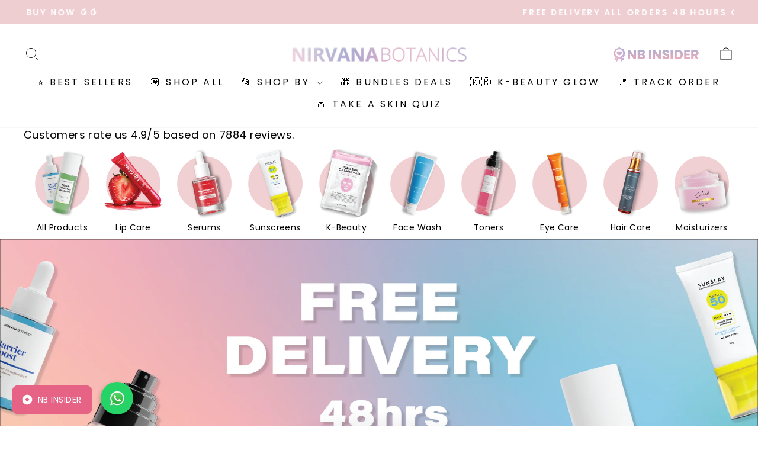

--- FILE ---
content_type: text/html; charset=utf-8
request_url: https://www.nirvanabotanics.com/
body_size: 47652
content:
<!doctype html>
<html class="no-js" lang="en" dir="ltr">
<head>

  <meta charset="utf-8">
  <meta http-equiv="X-UA-Compatible" content="IE=edge,chrome=1">
  <meta name="viewport" content="width=device-width,initial-scale=1">
  <meta name="theme-color" content="#e66386">
  <link rel="canonical" href="https://www.nirvanabotanics.com/">
  <link rel="preconnect" href="https://cdn.shopify.com" crossorigin>
  <link rel="preconnect" href="https://fonts.shopifycdn.com" crossorigin>
  <link rel="dns-prefetch" href="https://productreviews.shopifycdn.com">
  <link rel="dns-prefetch" href="https://ajax.googleapis.com">
  <link rel="dns-prefetch" href="https://maps.googleapis.com">
  <link rel="dns-prefetch" href="https://maps.gstatic.com"><link rel="shortcut icon" href="//www.nirvanabotanics.com/cdn/shop/files/fav_01_32x32.png?v=1737628667" type="image/png" /><title>Nirvana Botanics: Pakistan&#39;s Best Natural &amp; Dermatologist Approved Ski
</title>
<meta name="description" content="Explore natural &amp; dermatologist approved skincare solutions at Nirvana Botanics. Say goodbye to skin issues with our gentle yet effective products."><meta property="og:site_name" content="Nirvana Botanics">
  <meta property="og:url" content="https://www.nirvanabotanics.com/">
  <meta property="og:title" content="Nirvana Botanics: Pakistan&#39;s Best Natural &amp; Dermatologist Approved Ski">
  <meta property="og:type" content="website">
  <meta property="og:description" content="Explore natural &amp; dermatologist approved skincare solutions at Nirvana Botanics. Say goodbye to skin issues with our gentle yet effective products."><meta name="twitter:site" content="@">
  <meta name="twitter:card" content="summary_large_image">
  <meta name="twitter:title" content="Nirvana Botanics: Pakistan&#39;s Best Natural &amp; Dermatologist Approved Ski">
  <meta name="twitter:description" content="Explore natural &amp; dermatologist approved skincare solutions at Nirvana Botanics. Say goodbye to skin issues with our gentle yet effective products.">
<style data-shopify>@font-face {
  font-family: Poppins;
  font-weight: 400;
  font-style: normal;
  font-display: swap;
  src: url("//www.nirvanabotanics.com/cdn/fonts/poppins/poppins_n4.0ba78fa5af9b0e1a374041b3ceaadf0a43b41362.woff2") format("woff2"),
       url("//www.nirvanabotanics.com/cdn/fonts/poppins/poppins_n4.214741a72ff2596839fc9760ee7a770386cf16ca.woff") format("woff");
}

  @font-face {
  font-family: Poppins;
  font-weight: 400;
  font-style: normal;
  font-display: swap;
  src: url("//www.nirvanabotanics.com/cdn/fonts/poppins/poppins_n4.0ba78fa5af9b0e1a374041b3ceaadf0a43b41362.woff2") format("woff2"),
       url("//www.nirvanabotanics.com/cdn/fonts/poppins/poppins_n4.214741a72ff2596839fc9760ee7a770386cf16ca.woff") format("woff");
}


  @font-face {
  font-family: Poppins;
  font-weight: 600;
  font-style: normal;
  font-display: swap;
  src: url("//www.nirvanabotanics.com/cdn/fonts/poppins/poppins_n6.aa29d4918bc243723d56b59572e18228ed0786f6.woff2") format("woff2"),
       url("//www.nirvanabotanics.com/cdn/fonts/poppins/poppins_n6.5f815d845fe073750885d5b7e619ee00e8111208.woff") format("woff");
}

  @font-face {
  font-family: Poppins;
  font-weight: 400;
  font-style: italic;
  font-display: swap;
  src: url("//www.nirvanabotanics.com/cdn/fonts/poppins/poppins_i4.846ad1e22474f856bd6b81ba4585a60799a9f5d2.woff2") format("woff2"),
       url("//www.nirvanabotanics.com/cdn/fonts/poppins/poppins_i4.56b43284e8b52fc64c1fd271f289a39e8477e9ec.woff") format("woff");
}

  @font-face {
  font-family: Poppins;
  font-weight: 600;
  font-style: italic;
  font-display: swap;
  src: url("//www.nirvanabotanics.com/cdn/fonts/poppins/poppins_i6.bb8044d6203f492888d626dafda3c2999253e8e9.woff2") format("woff2"),
       url("//www.nirvanabotanics.com/cdn/fonts/poppins/poppins_i6.e233dec1a61b1e7dead9f920159eda42280a02c3.woff") format("woff");
}

</style><link href="//www.nirvanabotanics.com/cdn/shop/t/10/assets/theme.css?v=179493315410787096401768850493" rel="stylesheet" type="text/css" media="all" />
<style data-shopify>:root {
    --typeHeaderPrimary: Poppins;
    --typeHeaderFallback: sans-serif;
    --typeHeaderSize: 36px;
    --typeHeaderWeight: 400;
    --typeHeaderLineHeight: 1;
    --typeHeaderSpacing: 0.0em;

    --typeBasePrimary:Poppins;
    --typeBaseFallback:sans-serif;
    --typeBaseSize: 18px;
    --typeBaseWeight: 400;
    --typeBaseSpacing: 0.025em;
    --typeBaseLineHeight: 1.4;
    --typeBaselineHeightMinus01: 1.3;

    --typeCollectionTitle: 20px;

    --iconWeight: 2px;
    --iconLinecaps: miter;

    
        --buttonRadius: 0;
    

    --colorGridOverlayOpacity: 0.1;
    --colorAnnouncement: #eeced1;
    --colorAnnouncementText: #ffffff;

    --colorBody: #ffffff;
    --colorBodyAlpha05: rgba(255, 255, 255, 0.05);
    --colorBodyDim: #f2f2f2;
    --colorBodyLightDim: #fafafa;
    --colorBodyMediumDim: #f5f5f5;


    --colorBorder: #e8e8e1;

    --colorBtnPrimary: #e66386;
    --colorBtnPrimaryLight: #ed8fa8;
    --colorBtnPrimaryDim: #e24d75;
    --colorBtnPrimaryText: #ffffff;

    --colorCartDot: #eeced1;

    --colorDrawers: #ffffff;
    --colorDrawersDim: #f2f2f2;
    --colorDrawerBorder: #e8e8e1;
    --colorDrawerText: #000000;
    --colorDrawerTextDark: #000000;
    --colorDrawerButton: #111111;
    --colorDrawerButtonText: #ffffff;

    --colorFooter: #eeced1;
    --colorFooterText: #000000;
    --colorFooterTextAlpha01: #000000;

    --colorGridOverlay: #000000;
    --colorGridOverlayOpacity: 0.1;

    --colorHeaderTextAlpha01: rgba(0, 0, 0, 0.1);

    --colorHeroText: #ffffff;

    --colorSmallImageBg: #ffffff;
    --colorLargeImageBg: #0f0f0f;

    --colorImageOverlay: #000000;
    --colorImageOverlayOpacity: 0.0;
    --colorImageOverlayTextShadow: 0.2;

    --colorLink: #000000;

    --colorModalBg: rgba(232, 232, 225, 0.6);

    --colorNav: #ffffff;
    --colorNavText: #000000;

    --colorPrice: #1c1d1d;

    --colorSaleTag: #eeced1;
    --colorSaleTagText: #ffffff;

    --colorTextBody: #000000;
    --colorTextBodyAlpha015: rgba(0, 0, 0, 0.15);
    --colorTextBodyAlpha005: rgba(0, 0, 0, 0.05);
    --colorTextBodyAlpha008: rgba(0, 0, 0, 0.08);
    --colorTextSavings: #c20000;

    --urlIcoSelect: url(//www.nirvanabotanics.com/cdn/shop/t/10/assets/ico-select.svg);
    --urlIcoSelectFooter: url(//www.nirvanabotanics.com/cdn/shop/t/10/assets/ico-select-footer.svg);
    --urlIcoSelectWhite: url(//www.nirvanabotanics.com/cdn/shop/t/10/assets/ico-select-white.svg);

    --grid-gutter: 17px;
    --drawer-gutter: 20px;

    --sizeChartMargin: 25px 0;
    --sizeChartIconMargin: 5px;

    --newsletterReminderPadding: 40px;

    /*Shop Pay Installments*/
    --color-body-text: #000000;
    --color-body: #ffffff;
    --color-bg: #ffffff;
    }

    .placeholder-content {
    background-image: linear-gradient(100deg, #ffffff 40%, #f7f7f7 63%, #ffffff 79%);
    }</style><script>
    document.documentElement.className = document.documentElement.className.replace('no-js', 'js');

    window.theme = window.theme || {};
    theme.routes = {
      home: "/",
      cart: "/cart.js",
      cartPage: "/cart",
      cartAdd: "/cart/add.js",
      cartChange: "/cart/change.js",
      search: "/search",
      predictiveSearch: "/search/suggest"
    };
    theme.strings = {
      soldOut: "Sold Out",
      unavailable: "Unavailable",
      inStockLabel: "In stock, ready to ship",
      oneStockLabel: "Low stock - [count] item left",
      otherStockLabel: "Low stock - [count] items left",
      willNotShipUntil: "Ready to ship [date]",
      willBeInStockAfter: "Back in stock [date]",
      waitingForStock: "Backordered, shipping soon",
      savePrice: "Save [saved_amount]",
      cartEmpty: "Your cart is currently empty.",
      cartTermsConfirmation: "You must agree with the terms and conditions of sales to check out",
      searchCollections: "Collections",
      searchPages: "Pages",
      searchArticles: "Articles",
      productFrom: "from ",
      maxQuantity: "You can only have [quantity] of [title] in your cart."
    };
    theme.settings = {
      cartType: "drawer",
      isCustomerTemplate: false,
      moneyFormat: "Rs.{{amount}}",
      saveType: "percent",
      productImageSize: "natural",
      productImageCover: false,
      predictiveSearch: true,
      predictiveSearchType: null,
      predictiveSearchVendor: false,
      predictiveSearchPrice: false,
      quickView: false,
      themeName: 'Impulse',
      themeVersion: "7.6.1"
    };
  </script>

  <script>window.performance && window.performance.mark && window.performance.mark('shopify.content_for_header.start');</script><meta id="shopify-digital-wallet" name="shopify-digital-wallet" content="/54877815042/digital_wallets/dialog">
<script async="async" src="/checkouts/internal/preloads.js?locale=en-PK"></script>
<script id="shopify-features" type="application/json">{"accessToken":"84be8ce24c40dc8fd42ad50baec770ee","betas":["rich-media-storefront-analytics"],"domain":"www.nirvanabotanics.com","predictiveSearch":true,"shopId":54877815042,"locale":"en"}</script>
<script>var Shopify = Shopify || {};
Shopify.shop = "nirvana-botanics.myshopify.com";
Shopify.locale = "en";
Shopify.currency = {"active":"PKR","rate":"1.0"};
Shopify.country = "PK";
Shopify.theme = {"name":"NewWebsite - SQ - Updated","id":149375385858,"schema_name":"Impulse","schema_version":"7.6.1","theme_store_id":857,"role":"main"};
Shopify.theme.handle = "null";
Shopify.theme.style = {"id":null,"handle":null};
Shopify.cdnHost = "www.nirvanabotanics.com/cdn";
Shopify.routes = Shopify.routes || {};
Shopify.routes.root = "/";</script>
<script type="module">!function(o){(o.Shopify=o.Shopify||{}).modules=!0}(window);</script>
<script>!function(o){function n(){var o=[];function n(){o.push(Array.prototype.slice.apply(arguments))}return n.q=o,n}var t=o.Shopify=o.Shopify||{};t.loadFeatures=n(),t.autoloadFeatures=n()}(window);</script>
<script id="shop-js-analytics" type="application/json">{"pageType":"index"}</script>
<script defer="defer" async type="module" src="//www.nirvanabotanics.com/cdn/shopifycloud/shop-js/modules/v2/client.init-shop-cart-sync_BT-GjEfc.en.esm.js"></script>
<script defer="defer" async type="module" src="//www.nirvanabotanics.com/cdn/shopifycloud/shop-js/modules/v2/chunk.common_D58fp_Oc.esm.js"></script>
<script defer="defer" async type="module" src="//www.nirvanabotanics.com/cdn/shopifycloud/shop-js/modules/v2/chunk.modal_xMitdFEc.esm.js"></script>
<script type="module">
  await import("//www.nirvanabotanics.com/cdn/shopifycloud/shop-js/modules/v2/client.init-shop-cart-sync_BT-GjEfc.en.esm.js");
await import("//www.nirvanabotanics.com/cdn/shopifycloud/shop-js/modules/v2/chunk.common_D58fp_Oc.esm.js");
await import("//www.nirvanabotanics.com/cdn/shopifycloud/shop-js/modules/v2/chunk.modal_xMitdFEc.esm.js");

  window.Shopify.SignInWithShop?.initShopCartSync?.({"fedCMEnabled":true,"windoidEnabled":true});

</script>
<script id="__st">var __st={"a":54877815042,"offset":18000,"reqid":"3501c6eb-9e57-4b1b-a22c-c260eeb8f7e0-1769277067","pageurl":"www.nirvanabotanics.com\/","u":"da430222779a","p":"home"};</script>
<script>window.ShopifyPaypalV4VisibilityTracking = true;</script>
<script id="captcha-bootstrap">!function(){'use strict';const t='contact',e='account',n='new_comment',o=[[t,t],['blogs',n],['comments',n],[t,'customer']],c=[[e,'customer_login'],[e,'guest_login'],[e,'recover_customer_password'],[e,'create_customer']],r=t=>t.map((([t,e])=>`form[action*='/${t}']:not([data-nocaptcha='true']) input[name='form_type'][value='${e}']`)).join(','),a=t=>()=>t?[...document.querySelectorAll(t)].map((t=>t.form)):[];function s(){const t=[...o],e=r(t);return a(e)}const i='password',u='form_key',d=['recaptcha-v3-token','g-recaptcha-response','h-captcha-response',i],f=()=>{try{return window.sessionStorage}catch{return}},m='__shopify_v',_=t=>t.elements[u];function p(t,e,n=!1){try{const o=window.sessionStorage,c=JSON.parse(o.getItem(e)),{data:r}=function(t){const{data:e,action:n}=t;return t[m]||n?{data:e,action:n}:{data:t,action:n}}(c);for(const[e,n]of Object.entries(r))t.elements[e]&&(t.elements[e].value=n);n&&o.removeItem(e)}catch(o){console.error('form repopulation failed',{error:o})}}const l='form_type',E='cptcha';function T(t){t.dataset[E]=!0}const w=window,h=w.document,L='Shopify',v='ce_forms',y='captcha';let A=!1;((t,e)=>{const n=(g='f06e6c50-85a8-45c8-87d0-21a2b65856fe',I='https://cdn.shopify.com/shopifycloud/storefront-forms-hcaptcha/ce_storefront_forms_captcha_hcaptcha.v1.5.2.iife.js',D={infoText:'Protected by hCaptcha',privacyText:'Privacy',termsText:'Terms'},(t,e,n)=>{const o=w[L][v],c=o.bindForm;if(c)return c(t,g,e,D).then(n);var r;o.q.push([[t,g,e,D],n]),r=I,A||(h.body.append(Object.assign(h.createElement('script'),{id:'captcha-provider',async:!0,src:r})),A=!0)});var g,I,D;w[L]=w[L]||{},w[L][v]=w[L][v]||{},w[L][v].q=[],w[L][y]=w[L][y]||{},w[L][y].protect=function(t,e){n(t,void 0,e),T(t)},Object.freeze(w[L][y]),function(t,e,n,w,h,L){const[v,y,A,g]=function(t,e,n){const i=e?o:[],u=t?c:[],d=[...i,...u],f=r(d),m=r(i),_=r(d.filter((([t,e])=>n.includes(e))));return[a(f),a(m),a(_),s()]}(w,h,L),I=t=>{const e=t.target;return e instanceof HTMLFormElement?e:e&&e.form},D=t=>v().includes(t);t.addEventListener('submit',(t=>{const e=I(t);if(!e)return;const n=D(e)&&!e.dataset.hcaptchaBound&&!e.dataset.recaptchaBound,o=_(e),c=g().includes(e)&&(!o||!o.value);(n||c)&&t.preventDefault(),c&&!n&&(function(t){try{if(!f())return;!function(t){const e=f();if(!e)return;const n=_(t);if(!n)return;const o=n.value;o&&e.removeItem(o)}(t);const e=Array.from(Array(32),(()=>Math.random().toString(36)[2])).join('');!function(t,e){_(t)||t.append(Object.assign(document.createElement('input'),{type:'hidden',name:u})),t.elements[u].value=e}(t,e),function(t,e){const n=f();if(!n)return;const o=[...t.querySelectorAll(`input[type='${i}']`)].map((({name:t})=>t)),c=[...d,...o],r={};for(const[a,s]of new FormData(t).entries())c.includes(a)||(r[a]=s);n.setItem(e,JSON.stringify({[m]:1,action:t.action,data:r}))}(t,e)}catch(e){console.error('failed to persist form',e)}}(e),e.submit())}));const S=(t,e)=>{t&&!t.dataset[E]&&(n(t,e.some((e=>e===t))),T(t))};for(const o of['focusin','change'])t.addEventListener(o,(t=>{const e=I(t);D(e)&&S(e,y())}));const B=e.get('form_key'),M=e.get(l),P=B&&M;t.addEventListener('DOMContentLoaded',(()=>{const t=y();if(P)for(const e of t)e.elements[l].value===M&&p(e,B);[...new Set([...A(),...v().filter((t=>'true'===t.dataset.shopifyCaptcha))])].forEach((e=>S(e,t)))}))}(h,new URLSearchParams(w.location.search),n,t,e,['guest_login'])})(!0,!0)}();</script>
<script integrity="sha256-4kQ18oKyAcykRKYeNunJcIwy7WH5gtpwJnB7kiuLZ1E=" data-source-attribution="shopify.loadfeatures" defer="defer" src="//www.nirvanabotanics.com/cdn/shopifycloud/storefront/assets/storefront/load_feature-a0a9edcb.js" crossorigin="anonymous"></script>
<script data-source-attribution="shopify.dynamic_checkout.dynamic.init">var Shopify=Shopify||{};Shopify.PaymentButton=Shopify.PaymentButton||{isStorefrontPortableWallets:!0,init:function(){window.Shopify.PaymentButton.init=function(){};var t=document.createElement("script");t.src="https://www.nirvanabotanics.com/cdn/shopifycloud/portable-wallets/latest/portable-wallets.en.js",t.type="module",document.head.appendChild(t)}};
</script>
<script data-source-attribution="shopify.dynamic_checkout.buyer_consent">
  function portableWalletsHideBuyerConsent(e){var t=document.getElementById("shopify-buyer-consent"),n=document.getElementById("shopify-subscription-policy-button");t&&n&&(t.classList.add("hidden"),t.setAttribute("aria-hidden","true"),n.removeEventListener("click",e))}function portableWalletsShowBuyerConsent(e){var t=document.getElementById("shopify-buyer-consent"),n=document.getElementById("shopify-subscription-policy-button");t&&n&&(t.classList.remove("hidden"),t.removeAttribute("aria-hidden"),n.addEventListener("click",e))}window.Shopify?.PaymentButton&&(window.Shopify.PaymentButton.hideBuyerConsent=portableWalletsHideBuyerConsent,window.Shopify.PaymentButton.showBuyerConsent=portableWalletsShowBuyerConsent);
</script>
<script data-source-attribution="shopify.dynamic_checkout.cart.bootstrap">document.addEventListener("DOMContentLoaded",(function(){function t(){return document.querySelector("shopify-accelerated-checkout-cart, shopify-accelerated-checkout")}if(t())Shopify.PaymentButton.init();else{new MutationObserver((function(e,n){t()&&(Shopify.PaymentButton.init(),n.disconnect())})).observe(document.body,{childList:!0,subtree:!0})}}));
</script>

<script>window.performance && window.performance.mark && window.performance.mark('shopify.content_for_header.end');</script>

  <script src="//www.nirvanabotanics.com/cdn/shop/t/10/assets/vendor-scripts-v11.js" defer="defer"></script><script src="//www.nirvanabotanics.com/cdn/shop/t/10/assets/theme.js?v=104180769944361832221741970653" defer="defer"></script>
  
  <meta name="google-site-verification" content="0yByITPYOS3y46J5FEQ8uNQ1ENq5jVa_hGKVQDdfn3E" />
  <script defer>
    document.addEventListener("DOMContentLoaded", () => {
    document.querySelectorAll("a").forEach(link => {
        if (link.textContent.trim() === "Track Order") {
            link.setAttribute("target", "_blank");
        }
    });
});

  </script>

  
  <style>
    @media (max-width: 767px) {
      .BLOY-page__earning__item {
        height: 200px;
      }
    }
  </style>


  
  
  <!-- Google Tag Manager -->
<script>(function(w,d,s,l,i){w[l]=w[l]||[];w[l].push({'gtm.start':
new Date().getTime(),event:'gtm.js'});var f=d.getElementsByTagName(s)[0],
j=d.createElement(s),dl=l!='dataLayer'?'&l='+l:'';j.async=true;j.src=
'https://www.googletagmanager.com/gtm.js?id='+i+dl;f.parentNode.insertBefore(j,f);
})(window,document,'script','dataLayer','GTM-K4SR3D6D');</script>
<!-- End Google Tag Manager -->
<!-- BEGIN app block: shopify://apps/zotek-facebook-tiktok-pixel/blocks/pixelEmbed/e17ae0a7-f600-440d-80e8-705183c6ec36 --><!-- END app block --><!-- BEGIN app block: shopify://apps/bloy-loyalty-rewards/blocks/bloy-popup/97e8894d-00f0-41a9-b986-49828146257c -->


    
    
    

    

    

    
        <link rel="prefetch" href="https://shopify-production-bloy.s3.amazonaws.com/src/lib/branding/theme/Loyalty-page_test-1754493233005-647143116.jpg" />
    

    
        <link rel="prefetch" href="https://cms.bloy.io/images/branding/popup_background.png" />
    

   
    <link class="BLOY-style__link" rel="stylesheet" href="https://cdn.shopify.com/extensions/019beb31-d9c2-7f3b-9d2c-2307424dd92f/bloy-418/assets/bloy-popup.css">
    
    <script src="https://cdn.shopify.com/extensions/019beb31-d9c2-7f3b-9d2c-2307424dd92f/bloy-418/assets/popup.bloy.js" defer></script>
    <script>
        var BloyUser = {
            id: "",
            email: "",
            token: "7425a7ce75d6cf46dce2b08f5f20bd65a193029630e88abaab72733514b72f14",
            shop_custom_wte_visit_store: null,
            first_name: "",

        };
        var BloyConfigs = {"shop_id":"681c6ac1721a576d42469840","shop_name":"Nirvana Botanics","bloyCmsUrl":"https://cms.bloy.io","bloyApiUrl":"https://api.bloy.io","currencyFormat":"Rs.{{amount}}","watermark":null,"version":2,"watermarkV2":false,"autoTranslate":false,"defaultLanguageStoreFront":"en"};
        var BloyLoyalty = {"status":true,"pointCurrency":{"singular":"point","plural":"points"}};
        var BloyPopupDesign = {
            theme: {"_id":"681c6ac2721a576d4246984b","colors":{"primaryColor":"#e66386"},"backgrounds":{"header":{"backgroundType":"image","solidColor":"#222222","image":"https://shopify-production-bloy.s3.amazonaws.com/src/lib/branding/theme/Loyalty-page_test-1754493233005-647143116.jpg"},"popup":{"backgroundType":"image","solidColor":"#FFFFFF","image":""}},"border":"square","popupBorderRadius":12,"btnBorderRadius":8,"shop":"681c6ac1721a576d42469840","createdAt":"2025-05-08T08:26:42.015Z","updatedAt":"2025-08-06T15:13:54.008Z"},
            widget: {"_id":"681c6ac2721a576d4246984c","title":"NB INSIDER","icon":"icon_1","desktopDisplay":"icon_text","mobileDisplay":"icon_text","placement":"bottom_left","sideSpacing":20,"bottomSpacing":20,"borderRadius":12,"includeDevices":["mobile","desktop"],"pageSetting":"show_all","includeVisibilityPages":[],"includeVisibilityURLs":[],"excludeVisibilityPages":[],"excludeVisibilityURLs":[],"border":"rounded","shop":"681c6ac1721a576d42469840","createdAt":"2025-05-08T08:26:42.015Z","updatedAt":"2025-08-06T15:16:32.600Z"},
        };
        var BloyTranslation = {"choose_date":"Choose date","welcome_to":"Welcome to","points_program":"Nirvana Botanics Loyalty Program","become_a_member":"Become a member","join_points_program":"Join the points program to start earning for exclusive rewards","join_now":"Join now","already_account":"Already have an account?","sign_in":"Sign in","earn_points":"Earn points","redeem_points":"Redeem points","back":"Back","you_have":"You have","next_action":"Next action","your_rewards":"Your rewards","your_activities":"Your activities","copy":"Copy","apply":"Apply","used":"Used","expired":"Expired","no_rewards":"No rewards yet. Earn points by completing actions and redeem them for exciting rewards!","view_wte":"View ways to earn points","no_activites_title":"No activities yet","no_activites_text":"No activities have been logged in the points program. Start earning points to get access to exclusive rewards.","complete":"Complete","update":"Update","variable_earn_description":"{{PointsEarned}} for every {{Amount}} spent","update_birthday_text":"Birthday rewards can only be claimed once per year. Please enter or update your birthday at least 30 days in advance","birthday_updated_title":"Birthday updated","birthday_updated_text":"You’ll automatically receive {{PointsEarned}} on your birthday.","okay":"Okay","redeem":"Redeem","activity_redeem":"Redeem","variable_redeem_description":"Discount {{Amount}} for every {{PointsRedeemed}}","variable_redeem_store_credit_description":"Credit {{Amount}} for every {{PointsRedeemed}}","fixed_redeem_description":"Cost {{PointsRedeemed}}","variable_redeem_preview":"You will get {{Amount}} off your entire order for {{PointsRedeemed}} redeemed","variable_redeem_store_credit_preview":"You will get {{Amount}} credit for {{PointsRedeemed}} redeemed","redeemed_store_credit":"You've received {{AmountCurrency}} in store credit","apply_at_checkout":"Apply it at checkout","btn_store_credit":"Okay","redeemed":"You got a {{RewardName}} by using {{PointsRedeemed}}","continue":"Continue","select_product":"Select product","free_product_description":"You will receive a free product by selecting a product below","select":"Select","add_to_cart":"Add to cart","redeemed_free_product":"Congratulations on receiving a {{FreeProduct}}. The product has been added to the cart.","go_to_cart":"Go to cart","referral_points_refer_a_friend":"Refer a friend","referral_points_completed":"{{ReferralsCompletedCount}} referrals completed","referral_points_description":"Give your friends a reward and claim your own when they make a purchase","referral_points_they_get":"They get","referral_points_you_get":"You get","referral_program":"Referral program","referral_program_description":"Give your friends a reward and claim your own when they make a purchase","referral_program_they_get":"They get","referral_program_you_get":"You get","send_this_link":"Send this link to your friend","or_send_via":"Or send via","referral_program_email_title":"Your friends' email","referral_program_email_placeholder":"Separate each email with a comma","referral_program_email_error_1":"Please enter valid emails, separated each email with a comma","referral_program_email_error_2":"You cannot refer to yourself","referral_program_email_message_title":"Your message","referral_program_email_message_placeholder":"A personalized message for your friends. We will take care of adding the offer link for you :)","referral_program_send_button":"Send referral invite","referral_program_invite_success":"Invite(s) sent successfully!","get_your_coupon":"Get your coupon","you_got_gift":"You've got a gift from a friend! Apply this code during checkout to enjoy your reward","your_gift":"Your gift","enter_your_email":"Enter your email","referral_program_email_error_3":"You're not eligible to receive the gift","claim_coupon":"Claim coupon","referral_program_your_discount":"Your discount code","referral_program_copy":"Copy","referral_program_apply":"Apply","referral_program_discount_applied":"Discount applied","referral_reward_value":"{{DiscountValue}} off","refer_email":"Refer {{ReferredCustomerEmail}}","refer":"Refer","review":"Review","subscribe":"Subscribe","subscribe_updated_title":"Thank you for your subscription!","subscribe_updated_text":"You’ve earned {{PointsEarned}} to unlock exciting rewards ahead!","reach_higher_tiers":"Your all access pass to exclusive rewards. Reach higher tiers for more exclusive perks","spend_tier_milestone":"Spend {{TierMilestone}}","earn_tier_milestone":"Earn {{TierMilestone}}","spend_tier_milestone_to_reach_next_tier":"Spend {{TierMilestone_Left}} more to reach {{NextTier}}","earn_point_to_reach_next_tier":"Earn {{TierMilestone_Left}} more to reach {{NextTier}}","congratulate_hightest_tier":"Congratulations! You're in the highest tier","time_vip_update":"New tier will be updated after {{VIP_ResetDate}}","perks":"Perks","entry_rewards":"Entry Rewards","your_current_tier":"Your current tier","claim_point_visit":"Claim","login_text":"Log in","earn_point_text_visiting":"You’ve earned {{PointsEarned}} by visiting store today","earn_point_text_login":"You’ve earned {{PointsEarned}} by completing the streak","day_streak":"7-day streak","streak_completed":"Streak completed","streak_points_earned_text":"Earn {{CompletedStreakPoints}} by visiting the store {{StreakDuration}} days in a row","login_to_earned_streak_points_text":"Log in to earn {{CompletedStreakPoints}} by visiting the store {{StreakDuration}} days in a row","claim_text":"Claim","streak_completed_finish":"Congratulations on earning {{CompletedStreakPoints}} by finishing Streak","login_streak_text":"Login","lto_before_login":"Join the loyalty program today to earn {{PointMultiplier}}X points on every purchase during weekend","lto_event_end_on":"Ends on {{EndDate}}","lto_after_login":"Earn {{PointMultiplier}}X points on every purchase you make during weekend"};
        var BloyCurrentLocale = {
            language: "en"
        };
    </script>

    
    
    
    <style class="BLOY-style__tag">
        
        

        
        

        :root {
            --bloy-primary-color: #e66386;
            --bloy-subdued-color: #F5F2FD;
            --bloy-text-color: #1B1731;
            --bloy-secondary-color: #616161;
            --bloy-bg-body-color: #D6D6D6;
            --bloy-bg-header-color: #010249;
            --bloy-disabled-color: #807D87;
            --bloy-popup-header-color: #222222;
            --bloy-popup-background-color: #FFFFFF;
            --bloy-header-image: url(https://shopify-production-bloy.s3.amazonaws.com/src/lib/branding/theme/Loyalty-page_test-1754493233005-647143116.jpg);
            --bloy-popup-image: url(https://cms.bloy.io/images/branding/popup_background.png);
            --bloy-popup-border-radius: 0px;
            --bloy-popup-btn-border-radius: 0px;
        }

        
            div.BLOY-widget,
            div.BLOY-popup {
                left: 20px;
            }
            div.BLOY-popup {
                
                    bottom: 80px;
                    transform-origin: left bottom;
                
            }
            div.BLOY-widget {
                transform-origin: left;
                bottom: 20px;
            }
        
    </style>



<!-- END app block --><!-- BEGIN app block: shopify://apps/judge-me-reviews/blocks/judgeme_core/61ccd3b1-a9f2-4160-9fe9-4fec8413e5d8 --><!-- Start of Judge.me Core -->






<link rel="dns-prefetch" href="https://cdn2.judge.me/cdn/widget_frontend">
<link rel="dns-prefetch" href="https://cdn.judge.me">
<link rel="dns-prefetch" href="https://cdn1.judge.me">
<link rel="dns-prefetch" href="https://api.judge.me">

<script data-cfasync='false' class='jdgm-settings-script'>window.jdgmSettings={"pagination":5,"disable_web_reviews":false,"badge_no_review_text":"No reviews","badge_n_reviews_text":"{{ n }} Verified Rating/Ratings","badge_star_color":"#EECDD1","hide_badge_preview_if_no_reviews":true,"badge_hide_text":false,"enforce_center_preview_badge":false,"widget_title":"Customer Reviews","widget_open_form_text":"Write a review","widget_close_form_text":"Cancel review","widget_refresh_page_text":"Refresh page","widget_summary_text":"Based on {{ number_of_reviews }} review/reviews","widget_no_review_text":"Be the first to write a review","widget_name_field_text":"Display name","widget_verified_name_field_text":"Verified Name (public)","widget_name_placeholder_text":"Display name","widget_required_field_error_text":"This field is required.","widget_email_field_text":"Email address","widget_verified_email_field_text":"Verified Email (private, can not be edited)","widget_email_placeholder_text":"Your email address","widget_email_field_error_text":"Please enter a valid email address.","widget_rating_field_text":"Rating","widget_review_title_field_text":"Review Title","widget_review_title_placeholder_text":"Give your review a title","widget_review_body_field_text":"Review content","widget_review_body_placeholder_text":"Start writing here...","widget_pictures_field_text":"Picture/Video (optional)","widget_submit_review_text":"Submit Review","widget_submit_verified_review_text":"Submit Verified Review","widget_submit_success_msg_with_auto_publish":"Thank you! Please refresh the page in a few moments to see your review. You can remove or edit your review by logging into \u003ca href='https://judge.me/login' target='_blank' rel='nofollow noopener'\u003eJudge.me\u003c/a\u003e","widget_submit_success_msg_no_auto_publish":"Thank you! Your review will be published as soon as it is approved by the shop admin. You can remove or edit your review by logging into \u003ca href='https://judge.me/login' target='_blank' rel='nofollow noopener'\u003eJudge.me\u003c/a\u003e","widget_show_default_reviews_out_of_total_text":"Showing {{ n_reviews_shown }} out of {{ n_reviews }} reviews.","widget_show_all_link_text":"Show all","widget_show_less_link_text":"Show less","widget_author_said_text":"{{ reviewer_name }} said:","widget_days_text":"{{ n }} days ago","widget_weeks_text":"{{ n }} week/weeks ago","widget_months_text":"{{ n }} month/months ago","widget_years_text":"{{ n }} year/years ago","widget_yesterday_text":"Yesterday","widget_today_text":"Today","widget_replied_text":"\u003e\u003e {{ shop_name }} replied:","widget_read_more_text":"Read more","widget_reviewer_name_as_initial":"","widget_rating_filter_color":"#fbcd0a","widget_rating_filter_see_all_text":"See all reviews","widget_sorting_most_recent_text":"Most Recent","widget_sorting_highest_rating_text":"Highest Rating","widget_sorting_lowest_rating_text":"Lowest Rating","widget_sorting_with_pictures_text":"Only Pictures","widget_sorting_most_helpful_text":"Most Helpful","widget_open_question_form_text":"Ask a question","widget_reviews_subtab_text":"Reviews","widget_questions_subtab_text":"Questions","widget_question_label_text":"Question","widget_answer_label_text":"Answer","widget_question_placeholder_text":"Write your question here","widget_submit_question_text":"Submit Question","widget_question_submit_success_text":"Thank you for your question! We will notify you once it gets answered.","widget_star_color":"#EECDD1","verified_badge_text":"Verified","verified_badge_bg_color":"","verified_badge_text_color":"","verified_badge_placement":"left-of-reviewer-name","widget_review_max_height":"","widget_hide_border":true,"widget_social_share":false,"widget_thumb":false,"widget_review_location_show":false,"widget_location_format":"","all_reviews_include_out_of_store_products":true,"all_reviews_out_of_store_text":"(out of store)","all_reviews_pagination":100,"all_reviews_product_name_prefix_text":"about","enable_review_pictures":true,"enable_question_anwser":false,"widget_theme":"leex","review_date_format":"mm/dd/yyyy","default_sort_method":"pictures-first","widget_product_reviews_subtab_text":"Product Reviews","widget_shop_reviews_subtab_text":"Shop Reviews","widget_other_products_reviews_text":"Reviews for other products","widget_store_reviews_subtab_text":"Store reviews","widget_no_store_reviews_text":"This store hasn't received any reviews yet","widget_web_restriction_product_reviews_text":"This product hasn't received any reviews yet","widget_no_items_text":"No items found","widget_show_more_text":"Show more","widget_write_a_store_review_text":"Write a Store Review","widget_other_languages_heading":"Reviews in Other Languages","widget_translate_review_text":"Translate review to {{ language }}","widget_translating_review_text":"Translating...","widget_show_original_translation_text":"Show original ({{ language }})","widget_translate_review_failed_text":"Review couldn't be translated.","widget_translate_review_retry_text":"Retry","widget_translate_review_try_again_later_text":"Try again later","show_product_url_for_grouped_product":false,"widget_sorting_pictures_first_text":"Pictures First","show_pictures_on_all_rev_page_mobile":false,"show_pictures_on_all_rev_page_desktop":false,"floating_tab_hide_mobile_install_preference":false,"floating_tab_button_name":"★ Reviews","floating_tab_title":"Let customers speak for us","floating_tab_button_color":"#FFFFFF","floating_tab_button_background_color":"#E66386","floating_tab_url":"","floating_tab_url_enabled":false,"floating_tab_tab_style":"text","all_reviews_text_badge_text":"{{ shop.metafields.judgeme.all_reviews_rating|round:1 }}/5 | {{ shop.metafields.judgeme.all_reviews_count }} Trusted Reviews","all_reviews_text_badge_text_branded_style":"{{ shop.metafields.judgeme.all_reviews_rating | round: 1 }} out of 5 stars based on {{ shop.metafields.judgeme.all_reviews_count }} reviews","is_all_reviews_text_badge_a_link":false,"show_stars_for_all_reviews_text_badge":true,"all_reviews_text_badge_url":"","all_reviews_text_style":"text","all_reviews_text_color_style":"custom","all_reviews_text_color":"#F8C632","all_reviews_text_show_jm_brand":true,"featured_carousel_show_header":true,"featured_carousel_title":"Let customers speak for us","testimonials_carousel_title":"Customers are saying","videos_carousel_title":"Real customer stories","cards_carousel_title":"Customers are saying","featured_carousel_count_text":"from {{ n }} reviews","featured_carousel_add_link_to_all_reviews_page":true,"featured_carousel_url":"","featured_carousel_show_images":true,"featured_carousel_autoslide_interval":5,"featured_carousel_arrows_on_the_sides":true,"featured_carousel_height":250,"featured_carousel_width":80,"featured_carousel_image_size":0,"featured_carousel_image_height":250,"featured_carousel_arrow_color":"#eeeeee","verified_count_badge_style":"branded","verified_count_badge_orientation":"horizontal","verified_count_badge_color_style":"judgeme_brand_color","verified_count_badge_color":"#108474","is_verified_count_badge_a_link":false,"verified_count_badge_url":"","verified_count_badge_show_jm_brand":true,"widget_rating_preset_default":5,"widget_first_sub_tab":"product-reviews","widget_show_histogram":false,"widget_histogram_use_custom_color":false,"widget_pagination_use_custom_color":false,"widget_star_use_custom_color":false,"widget_verified_badge_use_custom_color":false,"widget_write_review_use_custom_color":false,"picture_reminder_submit_button":"Upload Pictures","enable_review_videos":false,"mute_video_by_default":false,"widget_sorting_videos_first_text":"Videos First","widget_review_pending_text":"Pending","featured_carousel_items_for_large_screen":3,"social_share_options_order":"Facebook,Twitter","remove_microdata_snippet":true,"disable_json_ld":false,"enable_json_ld_products":false,"preview_badge_show_question_text":false,"preview_badge_no_question_text":"No questions","preview_badge_n_question_text":"{{ number_of_questions }} question/questions","qa_badge_show_icon":false,"qa_badge_position":"same-row","remove_judgeme_branding":true,"widget_add_search_bar":false,"widget_search_bar_placeholder":"Search","widget_sorting_verified_only_text":"Verified only","featured_carousel_theme":"aligned","featured_carousel_show_rating":true,"featured_carousel_show_title":true,"featured_carousel_show_body":true,"featured_carousel_show_date":false,"featured_carousel_show_reviewer":true,"featured_carousel_show_product":false,"featured_carousel_header_background_color":"#108474","featured_carousel_header_text_color":"#ffffff","featured_carousel_name_product_separator":"reviewed","featured_carousel_full_star_background":"#108474","featured_carousel_empty_star_background":"#dadada","featured_carousel_vertical_theme_background":"#f9fafb","featured_carousel_verified_badge_enable":true,"featured_carousel_verified_badge_color":"#108474","featured_carousel_border_style":"round","featured_carousel_review_line_length_limit":3,"featured_carousel_more_reviews_button_text":"Read more reviews","featured_carousel_view_product_button_text":"View product","all_reviews_page_load_reviews_on":"scroll","all_reviews_page_load_more_text":"Load More Reviews","disable_fb_tab_reviews":false,"enable_ajax_cdn_cache":false,"widget_advanced_speed_features":5,"widget_public_name_text":"displayed publicly like","default_reviewer_name":"John Smith","default_reviewer_name_has_non_latin":true,"widget_reviewer_anonymous":"Anonymous","medals_widget_title":"Judge.me Review Medals","medals_widget_background_color":"#f9fafb","medals_widget_position":"footer_all_pages","medals_widget_border_color":"#f9fafb","medals_widget_verified_text_position":"left","medals_widget_use_monochromatic_version":false,"medals_widget_elements_color":"#108474","show_reviewer_avatar":true,"widget_invalid_yt_video_url_error_text":"Not a YouTube video URL","widget_max_length_field_error_text":"Please enter no more than {0} characters.","widget_show_country_flag":true,"widget_show_collected_via_shop_app":true,"widget_verified_by_shop_badge_style":"light","widget_verified_by_shop_text":"Verified by Shop","widget_show_photo_gallery":true,"widget_load_with_code_splitting":true,"widget_ugc_install_preference":false,"widget_ugc_title":"Made by us, Shared by you","widget_ugc_subtitle":"Tag us to see your picture featured in our page","widget_ugc_arrows_color":"#ffffff","widget_ugc_primary_button_text":"Buy Now","widget_ugc_primary_button_background_color":"#108474","widget_ugc_primary_button_text_color":"#ffffff","widget_ugc_primary_button_border_width":"0","widget_ugc_primary_button_border_style":"none","widget_ugc_primary_button_border_color":"#108474","widget_ugc_primary_button_border_radius":"25","widget_ugc_secondary_button_text":"Load More","widget_ugc_secondary_button_background_color":"#ffffff","widget_ugc_secondary_button_text_color":"#108474","widget_ugc_secondary_button_border_width":"2","widget_ugc_secondary_button_border_style":"solid","widget_ugc_secondary_button_border_color":"#108474","widget_ugc_secondary_button_border_radius":"25","widget_ugc_reviews_button_text":"View Reviews","widget_ugc_reviews_button_background_color":"#ffffff","widget_ugc_reviews_button_text_color":"#108474","widget_ugc_reviews_button_border_width":"2","widget_ugc_reviews_button_border_style":"solid","widget_ugc_reviews_button_border_color":"#108474","widget_ugc_reviews_button_border_radius":"25","widget_ugc_reviews_button_link_to":"judgeme-reviews-page","widget_ugc_show_post_date":true,"widget_ugc_max_width":"800","widget_rating_metafield_value_type":true,"widget_primary_color":"#E56385","widget_enable_secondary_color":false,"widget_secondary_color":"#edf5f5","widget_summary_average_rating_text":"{{ average_rating }} out of 5","widget_media_grid_title":"Customer photos \u0026 videos","widget_media_grid_see_more_text":"See more","widget_round_style":true,"widget_show_product_medals":false,"widget_verified_by_judgeme_text":"Verified by Judge.me","widget_show_store_medals":true,"widget_verified_by_judgeme_text_in_store_medals":"Verified by Judge.me","widget_media_field_exceed_quantity_message":"Sorry, we can only accept {{ max_media }} for one review.","widget_media_field_exceed_limit_message":"{{ file_name }} is too large, please select a {{ media_type }} less than {{ size_limit }}MB.","widget_review_submitted_text":"Review Submitted!","widget_question_submitted_text":"Question Submitted!","widget_close_form_text_question":"Cancel","widget_write_your_answer_here_text":"Write your answer here","widget_enabled_branded_link":true,"widget_show_collected_by_judgeme":true,"widget_reviewer_name_color":"","widget_write_review_text_color":"","widget_write_review_bg_color":"","widget_collected_by_judgeme_text":"collected by Judge.me","widget_pagination_type":"load_more","widget_load_more_text":"Load More","widget_load_more_color":"#108474","widget_full_review_text":"Full Review","widget_read_more_reviews_text":"Read More Reviews","widget_read_questions_text":"Read Questions","widget_questions_and_answers_text":"Questions \u0026 Answers","widget_verified_by_text":"Verified by","widget_verified_text":"Verified","widget_number_of_reviews_text":"{{ number_of_reviews }} reviews","widget_back_button_text":"Back","widget_next_button_text":"Next","widget_custom_forms_filter_button":"Filters","custom_forms_style":"horizontal","widget_show_review_information":false,"how_reviews_are_collected":"How reviews are collected?","widget_show_review_keywords":false,"widget_gdpr_statement":"How we use your data: We'll only contact you about the review you left, and only if necessary. By submitting your review, you agree to Judge.me's \u003ca href='https://judge.me/terms' target='_blank' rel='nofollow noopener'\u003eterms\u003c/a\u003e, \u003ca href='https://judge.me/privacy' target='_blank' rel='nofollow noopener'\u003eprivacy\u003c/a\u003e and \u003ca href='https://judge.me/content-policy' target='_blank' rel='nofollow noopener'\u003econtent\u003c/a\u003e policies.","widget_multilingual_sorting_enabled":false,"widget_translate_review_content_enabled":false,"widget_translate_review_content_method":"manual","popup_widget_review_selection":"automatically_with_pictures","popup_widget_round_border_style":true,"popup_widget_show_title":true,"popup_widget_show_body":true,"popup_widget_show_reviewer":false,"popup_widget_show_product":true,"popup_widget_show_pictures":true,"popup_widget_use_review_picture":true,"popup_widget_show_on_home_page":true,"popup_widget_show_on_product_page":true,"popup_widget_show_on_collection_page":true,"popup_widget_show_on_cart_page":true,"popup_widget_position":"bottom_left","popup_widget_first_review_delay":5,"popup_widget_duration":5,"popup_widget_interval":5,"popup_widget_review_count":5,"popup_widget_hide_on_mobile":true,"review_snippet_widget_round_border_style":true,"review_snippet_widget_card_color":"#FFFFFF","review_snippet_widget_slider_arrows_background_color":"#FFFFFF","review_snippet_widget_slider_arrows_color":"#000000","review_snippet_widget_star_color":"#108474","show_product_variant":false,"all_reviews_product_variant_label_text":"Variant: ","widget_show_verified_branding":true,"widget_ai_summary_title":"Customers say","widget_ai_summary_disclaimer":"AI-powered review summary based on recent customer reviews","widget_show_ai_summary":false,"widget_show_ai_summary_bg":false,"widget_show_review_title_input":true,"redirect_reviewers_invited_via_email":"external_form","request_store_review_after_product_review":false,"request_review_other_products_in_order":false,"review_form_color_scheme":"default","review_form_corner_style":"square","review_form_star_color":{},"review_form_text_color":"#333333","review_form_background_color":"#ffffff","review_form_field_background_color":"#fafafa","review_form_button_color":{},"review_form_button_text_color":"#ffffff","review_form_modal_overlay_color":"#000000","review_content_screen_title_text":"How would you rate this product?","review_content_introduction_text":"We would love it if you would share a bit about your experience.","store_review_form_title_text":"How would you rate this store?","store_review_form_introduction_text":"We would love it if you would share a bit about your experience.","show_review_guidance_text":true,"one_star_review_guidance_text":"Poor","five_star_review_guidance_text":"Great","customer_information_screen_title_text":"About you","customer_information_introduction_text":"Please tell us more about you.","custom_questions_screen_title_text":"Your experience in more detail","custom_questions_introduction_text":"Here are a few questions to help us understand more about your experience.","review_submitted_screen_title_text":"Thanks for your review!","review_submitted_screen_thank_you_text":"We are processing it and it will appear on the store soon.","review_submitted_screen_email_verification_text":"Please confirm your email by clicking the link we just sent you. This helps us keep reviews authentic.","review_submitted_request_store_review_text":"Would you like to share your experience of shopping with us?","review_submitted_review_other_products_text":"Would you like to review these products?","store_review_screen_title_text":"Would you like to share your experience of shopping with us?","store_review_introduction_text":"We value your feedback and use it to improve. Please share any thoughts or suggestions you have.","reviewer_media_screen_title_picture_text":"Share a picture","reviewer_media_introduction_picture_text":"Upload a photo to support your review.","reviewer_media_screen_title_video_text":"Share a video","reviewer_media_introduction_video_text":"Upload a video to support your review.","reviewer_media_screen_title_picture_or_video_text":"Share a picture or video","reviewer_media_introduction_picture_or_video_text":"Upload a photo or video to support your review.","reviewer_media_youtube_url_text":"Paste your Youtube URL here","advanced_settings_next_step_button_text":"Next","advanced_settings_close_review_button_text":"Close","modal_write_review_flow":false,"write_review_flow_required_text":"Required","write_review_flow_privacy_message_text":"We respect your privacy.","write_review_flow_anonymous_text":"Post review as anonymous","write_review_flow_visibility_text":"This won't be visible to other customers.","write_review_flow_multiple_selection_help_text":"Select as many as you like","write_review_flow_single_selection_help_text":"Select one option","write_review_flow_required_field_error_text":"This field is required","write_review_flow_invalid_email_error_text":"Please enter a valid email address","write_review_flow_max_length_error_text":"Max. {{ max_length }} characters.","write_review_flow_media_upload_text":"\u003cb\u003eClick to upload\u003c/b\u003e or drag and drop","write_review_flow_gdpr_statement":"We'll only contact you about your review if necessary. By submitting your review, you agree to our \u003ca href='https://judge.me/terms' target='_blank' rel='nofollow noopener'\u003eterms and conditions\u003c/a\u003e and \u003ca href='https://judge.me/privacy' target='_blank' rel='nofollow noopener'\u003eprivacy policy\u003c/a\u003e.","rating_only_reviews_enabled":false,"show_negative_reviews_help_screen":false,"new_review_flow_help_screen_rating_threshold":3,"negative_review_resolution_screen_title_text":"Tell us more","negative_review_resolution_text":"Your experience matters to us. If there were issues with your purchase, we're here to help. Feel free to reach out to us, we'd love the opportunity to make things right.","negative_review_resolution_button_text":"Contact us","negative_review_resolution_proceed_with_review_text":"Leave a review","negative_review_resolution_subject":"Issue with purchase from {{ shop_name }}.{{ order_name }}","preview_badge_collection_page_install_status":true,"widget_review_custom_css":".jdgm-row-actions {\ndisplay: none;\n}","preview_badge_custom_css":"","preview_badge_stars_count":"5-stars","featured_carousel_custom_css":"","floating_tab_custom_css":"@media (max-width: 767px) {\n.jdgm-revs-tab__title {\n    font-size: 112%;\n}\n}","all_reviews_widget_custom_css":"","medals_widget_custom_css":"","verified_badge_custom_css":"","all_reviews_text_custom_css":"","transparency_badges_collected_via_store_invite":false,"transparency_badges_from_another_provider":false,"transparency_badges_collected_from_store_visitor":false,"transparency_badges_collected_by_verified_review_provider":false,"transparency_badges_earned_reward":false,"transparency_badges_collected_via_store_invite_text":"Review collected via store invitation","transparency_badges_from_another_provider_text":"Review collected from another provider","transparency_badges_collected_from_store_visitor_text":"Review collected from a store visitor","transparency_badges_written_in_google_text":"Review written in Google","transparency_badges_written_in_etsy_text":"Review written in Etsy","transparency_badges_written_in_shop_app_text":"Review written in Shop App","transparency_badges_earned_reward_text":"Review earned a reward for future purchase","product_review_widget_per_page":6,"widget_store_review_label_text":"Review about the store","checkout_comment_extension_title_on_product_page":"Customer Comments","checkout_comment_extension_num_latest_comment_show":5,"checkout_comment_extension_format":"name_and_timestamp","checkout_comment_customer_name":"last_initial","checkout_comment_comment_notification":true,"preview_badge_collection_page_install_preference":false,"preview_badge_home_page_install_preference":false,"preview_badge_product_page_install_preference":false,"review_widget_install_preference":"","review_carousel_install_preference":false,"floating_reviews_tab_install_preference":"none","verified_reviews_count_badge_install_preference":false,"all_reviews_text_install_preference":false,"review_widget_best_location":false,"judgeme_medals_install_preference":false,"review_widget_revamp_enabled":false,"review_widget_qna_enabled":false,"review_widget_header_theme":"minimal","review_widget_widget_title_enabled":true,"review_widget_header_text_size":"medium","review_widget_header_text_weight":"regular","review_widget_average_rating_style":"compact","review_widget_bar_chart_enabled":true,"review_widget_bar_chart_type":"numbers","review_widget_bar_chart_style":"standard","review_widget_expanded_media_gallery_enabled":false,"review_widget_reviews_section_theme":"standard","review_widget_image_style":"thumbnails","review_widget_review_image_ratio":"square","review_widget_stars_size":"medium","review_widget_verified_badge":"standard_text","review_widget_review_title_text_size":"medium","review_widget_review_text_size":"medium","review_widget_review_text_length":"medium","review_widget_number_of_columns_desktop":3,"review_widget_carousel_transition_speed":5,"review_widget_custom_questions_answers_display":"always","review_widget_button_text_color":"#FFFFFF","review_widget_text_color":"#000000","review_widget_lighter_text_color":"#7B7B7B","review_widget_corner_styling":"soft","review_widget_review_word_singular":"review","review_widget_review_word_plural":"reviews","review_widget_voting_label":"Helpful?","review_widget_shop_reply_label":"Reply from {{ shop_name }}:","review_widget_filters_title":"Filters","qna_widget_question_word_singular":"Question","qna_widget_question_word_plural":"Questions","qna_widget_answer_reply_label":"Answer from {{ answerer_name }}:","qna_content_screen_title_text":"Ask a question about this product","qna_widget_question_required_field_error_text":"Please enter your question.","qna_widget_flow_gdpr_statement":"We'll only contact you about your question if necessary. By submitting your question, you agree to our \u003ca href='https://judge.me/terms' target='_blank' rel='nofollow noopener'\u003eterms and conditions\u003c/a\u003e and \u003ca href='https://judge.me/privacy' target='_blank' rel='nofollow noopener'\u003eprivacy policy\u003c/a\u003e.","qna_widget_question_submitted_text":"Thanks for your question!","qna_widget_close_form_text_question":"Close","qna_widget_question_submit_success_text":"We’ll notify you by email when your question is answered.","all_reviews_widget_v2025_enabled":false,"all_reviews_widget_v2025_header_theme":"default","all_reviews_widget_v2025_widget_title_enabled":true,"all_reviews_widget_v2025_header_text_size":"medium","all_reviews_widget_v2025_header_text_weight":"regular","all_reviews_widget_v2025_average_rating_style":"compact","all_reviews_widget_v2025_bar_chart_enabled":true,"all_reviews_widget_v2025_bar_chart_type":"numbers","all_reviews_widget_v2025_bar_chart_style":"standard","all_reviews_widget_v2025_expanded_media_gallery_enabled":false,"all_reviews_widget_v2025_show_store_medals":true,"all_reviews_widget_v2025_show_photo_gallery":true,"all_reviews_widget_v2025_show_review_keywords":false,"all_reviews_widget_v2025_show_ai_summary":false,"all_reviews_widget_v2025_show_ai_summary_bg":false,"all_reviews_widget_v2025_add_search_bar":false,"all_reviews_widget_v2025_default_sort_method":"most-recent","all_reviews_widget_v2025_reviews_per_page":10,"all_reviews_widget_v2025_reviews_section_theme":"default","all_reviews_widget_v2025_image_style":"thumbnails","all_reviews_widget_v2025_review_image_ratio":"square","all_reviews_widget_v2025_stars_size":"medium","all_reviews_widget_v2025_verified_badge":"bold_badge","all_reviews_widget_v2025_review_title_text_size":"medium","all_reviews_widget_v2025_review_text_size":"medium","all_reviews_widget_v2025_review_text_length":"medium","all_reviews_widget_v2025_number_of_columns_desktop":3,"all_reviews_widget_v2025_carousel_transition_speed":5,"all_reviews_widget_v2025_custom_questions_answers_display":"always","all_reviews_widget_v2025_show_product_variant":false,"all_reviews_widget_v2025_show_reviewer_avatar":true,"all_reviews_widget_v2025_reviewer_name_as_initial":"","all_reviews_widget_v2025_review_location_show":false,"all_reviews_widget_v2025_location_format":"","all_reviews_widget_v2025_show_country_flag":false,"all_reviews_widget_v2025_verified_by_shop_badge_style":"light","all_reviews_widget_v2025_social_share":false,"all_reviews_widget_v2025_social_share_options_order":"Facebook,Twitter,LinkedIn,Pinterest","all_reviews_widget_v2025_pagination_type":"standard","all_reviews_widget_v2025_button_text_color":"#FFFFFF","all_reviews_widget_v2025_text_color":"#000000","all_reviews_widget_v2025_lighter_text_color":"#7B7B7B","all_reviews_widget_v2025_corner_styling":"soft","all_reviews_widget_v2025_title":"Customer reviews","all_reviews_widget_v2025_ai_summary_title":"Customers say about this store","all_reviews_widget_v2025_no_review_text":"Be the first to write a review","platform":"shopify","branding_url":"https://app.judge.me/reviews","branding_text":"Powered by Judge.me","locale":"en","reply_name":"Nirvana Botanics","widget_version":"3.0","footer":true,"autopublish":false,"review_dates":false,"enable_custom_form":false,"shop_locale":"en","enable_multi_locales_translations":true,"show_review_title_input":true,"review_verification_email_status":"always","can_be_branded":true,"reply_name_text":"Nirvana Botanics"};</script> <style class='jdgm-settings-style'>.jdgm-xx{left:0}:root{--jdgm-primary-color: #E56385;--jdgm-secondary-color: rgba(229,99,133,0.1);--jdgm-star-color: #EECDD1;--jdgm-write-review-text-color: white;--jdgm-write-review-bg-color: #E56385;--jdgm-paginate-color: #E56385;--jdgm-border-radius: 10;--jdgm-reviewer-name-color: #E56385}.jdgm-histogram__bar-content{background-color:#E56385}.jdgm-rev[data-verified-buyer=true] .jdgm-rev__icon.jdgm-rev__icon:after,.jdgm-rev__buyer-badge.jdgm-rev__buyer-badge{color:white;background-color:#E56385}.jdgm-review-widget--small .jdgm-gallery.jdgm-gallery .jdgm-gallery__thumbnail-link:nth-child(8) .jdgm-gallery__thumbnail-wrapper.jdgm-gallery__thumbnail-wrapper:before{content:"See more"}@media only screen and (min-width: 768px){.jdgm-gallery.jdgm-gallery .jdgm-gallery__thumbnail-link:nth-child(8) .jdgm-gallery__thumbnail-wrapper.jdgm-gallery__thumbnail-wrapper:before{content:"See more"}}.jdgm-preview-badge .jdgm-star.jdgm-star{color:#EECDD1}.jdgm-prev-badge[data-average-rating='0.00']{display:none !important}.jdgm-rev .jdgm-rev__timestamp,.jdgm-quest .jdgm-rev__timestamp,.jdgm-carousel-item__timestamp{display:none !important}.jdgm-widget.jdgm-all-reviews-widget,.jdgm-widget .jdgm-rev-widg{border:none;padding:0}.jdgm-author-all-initials{display:none !important}.jdgm-author-last-initial{display:none !important}.jdgm-rev-widg__title{visibility:hidden}.jdgm-rev-widg__summary-text{visibility:hidden}.jdgm-prev-badge__text{visibility:hidden}.jdgm-rev__prod-link-prefix:before{content:'about'}.jdgm-rev__variant-label:before{content:'Variant: '}.jdgm-rev__out-of-store-text:before{content:'(out of store)'}@media only screen and (min-width: 768px){.jdgm-rev__pics .jdgm-rev_all-rev-page-picture-separator,.jdgm-rev__pics .jdgm-rev__product-picture{display:none}}@media only screen and (max-width: 768px){.jdgm-rev__pics .jdgm-rev_all-rev-page-picture-separator,.jdgm-rev__pics .jdgm-rev__product-picture{display:none}}.jdgm-preview-badge[data-template="product"]{display:none !important}.jdgm-preview-badge[data-template="collection"]{display:none !important}.jdgm-preview-badge[data-template="index"]{display:none !important}.jdgm-review-widget[data-from-snippet="true"]{display:none !important}.jdgm-verified-count-badget[data-from-snippet="true"]{display:none !important}.jdgm-carousel-wrapper[data-from-snippet="true"]{display:none !important}.jdgm-all-reviews-text[data-from-snippet="true"]{display:none !important}.jdgm-medals-section[data-from-snippet="true"]{display:none !important}.jdgm-ugc-media-wrapper[data-from-snippet="true"]{display:none !important}.jdgm-revs-tab-btn,.jdgm-revs-tab-btn:not([disabled]):hover,.jdgm-revs-tab-btn:focus{background-color:#E66386}.jdgm-revs-tab-btn,.jdgm-revs-tab-btn:not([disabled]):hover{color:#FFFFFF}.jdgm-histogram{display:none !important}.jdgm-widget .jdgm-sort-dropdown-wrapper{margin-top:12px}.jdgm-rev__transparency-badge[data-badge-type="review_collected_via_store_invitation"]{display:none !important}.jdgm-rev__transparency-badge[data-badge-type="review_collected_from_another_provider"]{display:none !important}.jdgm-rev__transparency-badge[data-badge-type="review_collected_from_store_visitor"]{display:none !important}.jdgm-rev__transparency-badge[data-badge-type="review_written_in_etsy"]{display:none !important}.jdgm-rev__transparency-badge[data-badge-type="review_written_in_google_business"]{display:none !important}.jdgm-rev__transparency-badge[data-badge-type="review_written_in_shop_app"]{display:none !important}.jdgm-rev__transparency-badge[data-badge-type="review_earned_for_future_purchase"]{display:none !important}.jdgm-review-snippet-widget .jdgm-rev-snippet-widget__cards-container .jdgm-rev-snippet-card{border-radius:8px;background:#fff}.jdgm-review-snippet-widget .jdgm-rev-snippet-widget__cards-container .jdgm-rev-snippet-card__rev-rating .jdgm-star{color:#108474}.jdgm-review-snippet-widget .jdgm-rev-snippet-widget__prev-btn,.jdgm-review-snippet-widget .jdgm-rev-snippet-widget__next-btn{border-radius:50%;background:#fff}.jdgm-review-snippet-widget .jdgm-rev-snippet-widget__prev-btn>svg,.jdgm-review-snippet-widget .jdgm-rev-snippet-widget__next-btn>svg{fill:#000}.jdgm-full-rev-modal.rev-snippet-widget .jm-mfp-container .jm-mfp-content,.jdgm-full-rev-modal.rev-snippet-widget .jm-mfp-container .jdgm-full-rev__icon,.jdgm-full-rev-modal.rev-snippet-widget .jm-mfp-container .jdgm-full-rev__pic-img,.jdgm-full-rev-modal.rev-snippet-widget .jm-mfp-container .jdgm-full-rev__reply{border-radius:8px}.jdgm-full-rev-modal.rev-snippet-widget .jm-mfp-container .jdgm-full-rev[data-verified-buyer="true"] .jdgm-full-rev__icon::after{border-radius:8px}.jdgm-full-rev-modal.rev-snippet-widget .jm-mfp-container .jdgm-full-rev .jdgm-rev__buyer-badge{border-radius:calc( 8px / 2 )}.jdgm-full-rev-modal.rev-snippet-widget .jm-mfp-container .jdgm-full-rev .jdgm-full-rev__replier::before{content:'Nirvana Botanics'}.jdgm-full-rev-modal.rev-snippet-widget .jm-mfp-container .jdgm-full-rev .jdgm-full-rev__product-button{border-radius:calc( 8px * 6 )}
</style> <style class='jdgm-settings-style'>.jdgm-review-widget .jdgm-row-actions{display:none}
</style> <script data-cfasync="false" type="text/javascript" async src="https://cdnwidget.judge.me/shopify_v2/leex.js" id="judgeme_widget_leex_js"></script>
<link id="judgeme_widget_leex_css" rel="stylesheet" type="text/css" media="nope!" onload="this.media='all'" href="https://cdnwidget.judge.me/widget_v3/theme/leex.css">

  
  
  
  <style class='jdgm-miracle-styles'>
  @-webkit-keyframes jdgm-spin{0%{-webkit-transform:rotate(0deg);-ms-transform:rotate(0deg);transform:rotate(0deg)}100%{-webkit-transform:rotate(359deg);-ms-transform:rotate(359deg);transform:rotate(359deg)}}@keyframes jdgm-spin{0%{-webkit-transform:rotate(0deg);-ms-transform:rotate(0deg);transform:rotate(0deg)}100%{-webkit-transform:rotate(359deg);-ms-transform:rotate(359deg);transform:rotate(359deg)}}@font-face{font-family:'JudgemeStar';src:url("[data-uri]") format("woff");font-weight:normal;font-style:normal}.jdgm-star{font-family:'JudgemeStar';display:inline !important;text-decoration:none !important;padding:0 4px 0 0 !important;margin:0 !important;font-weight:bold;opacity:1;-webkit-font-smoothing:antialiased;-moz-osx-font-smoothing:grayscale}.jdgm-star:hover{opacity:1}.jdgm-star:last-of-type{padding:0 !important}.jdgm-star.jdgm--on:before{content:"\e000"}.jdgm-star.jdgm--off:before{content:"\e001"}.jdgm-star.jdgm--half:before{content:"\e002"}.jdgm-widget *{margin:0;line-height:1.4;-webkit-box-sizing:border-box;-moz-box-sizing:border-box;box-sizing:border-box;-webkit-overflow-scrolling:touch}.jdgm-hidden{display:none !important;visibility:hidden !important}.jdgm-temp-hidden{display:none}.jdgm-spinner{width:40px;height:40px;margin:auto;border-radius:50%;border-top:2px solid #eee;border-right:2px solid #eee;border-bottom:2px solid #eee;border-left:2px solid #ccc;-webkit-animation:jdgm-spin 0.8s infinite linear;animation:jdgm-spin 0.8s infinite linear}.jdgm-prev-badge{display:block !important}

</style>


  
  
   


<script data-cfasync='false' class='jdgm-script'>
!function(e){window.jdgm=window.jdgm||{},jdgm.CDN_HOST="https://cdn2.judge.me/cdn/widget_frontend/",jdgm.CDN_HOST_ALT="https://cdn2.judge.me/cdn/widget_frontend/",jdgm.API_HOST="https://api.judge.me/",jdgm.CDN_BASE_URL="https://cdn.shopify.com/extensions/019beb2a-7cf9-7238-9765-11a892117c03/judgeme-extensions-316/assets/",
jdgm.docReady=function(d){(e.attachEvent?"complete"===e.readyState:"loading"!==e.readyState)?
setTimeout(d,0):e.addEventListener("DOMContentLoaded",d)},jdgm.loadCSS=function(d,t,o,a){
!o&&jdgm.loadCSS.requestedUrls.indexOf(d)>=0||(jdgm.loadCSS.requestedUrls.push(d),
(a=e.createElement("link")).rel="stylesheet",a.class="jdgm-stylesheet",a.media="nope!",
a.href=d,a.onload=function(){this.media="all",t&&setTimeout(t)},e.body.appendChild(a))},
jdgm.loadCSS.requestedUrls=[],jdgm.loadJS=function(e,d){var t=new XMLHttpRequest;
t.onreadystatechange=function(){4===t.readyState&&(Function(t.response)(),d&&d(t.response))},
t.open("GET",e),t.onerror=function(){if(e.indexOf(jdgm.CDN_HOST)===0&&jdgm.CDN_HOST_ALT!==jdgm.CDN_HOST){var f=e.replace(jdgm.CDN_HOST,jdgm.CDN_HOST_ALT);jdgm.loadJS(f,d)}},t.send()},jdgm.docReady((function(){(window.jdgmLoadCSS||e.querySelectorAll(
".jdgm-widget, .jdgm-all-reviews-page").length>0)&&(jdgmSettings.widget_load_with_code_splitting?
parseFloat(jdgmSettings.widget_version)>=3?jdgm.loadCSS(jdgm.CDN_HOST+"widget_v3/base.css"):
jdgm.loadCSS(jdgm.CDN_HOST+"widget/base.css"):jdgm.loadCSS(jdgm.CDN_HOST+"shopify_v2.css"),
jdgm.loadJS(jdgm.CDN_HOST+"loa"+"der.js"))}))}(document);
</script>
<noscript><link rel="stylesheet" type="text/css" media="all" href="https://cdn2.judge.me/cdn/widget_frontend/shopify_v2.css"></noscript>

<!-- BEGIN app snippet: theme_fix_tags --><script>
  (function() {
    var jdgmThemeFixes = null;
    if (!jdgmThemeFixes) return;
    var thisThemeFix = jdgmThemeFixes[Shopify.theme.id];
    if (!thisThemeFix) return;

    if (thisThemeFix.html) {
      document.addEventListener("DOMContentLoaded", function() {
        var htmlDiv = document.createElement('div');
        htmlDiv.classList.add('jdgm-theme-fix-html');
        htmlDiv.innerHTML = thisThemeFix.html;
        document.body.append(htmlDiv);
      });
    };

    if (thisThemeFix.css) {
      var styleTag = document.createElement('style');
      styleTag.classList.add('jdgm-theme-fix-style');
      styleTag.innerHTML = thisThemeFix.css;
      document.head.append(styleTag);
    };

    if (thisThemeFix.js) {
      var scriptTag = document.createElement('script');
      scriptTag.classList.add('jdgm-theme-fix-script');
      scriptTag.innerHTML = thisThemeFix.js;
      document.head.append(scriptTag);
    };
  })();
</script>
<!-- END app snippet -->
<!-- End of Judge.me Core -->



<!-- END app block --><script src="https://cdn.shopify.com/extensions/019bb588-f25a-7400-b6c4-178a7c1bc564/facebook-multiple-pixel-10-76/assets/embedded.js" type="text/javascript" defer="defer"></script>
<script src="https://cdn.shopify.com/extensions/019beb2a-7cf9-7238-9765-11a892117c03/judgeme-extensions-316/assets/loader.js" type="text/javascript" defer="defer"></script>
<link href="https://monorail-edge.shopifysvc.com" rel="dns-prefetch">
<script>(function(){if ("sendBeacon" in navigator && "performance" in window) {try {var session_token_from_headers = performance.getEntriesByType('navigation')[0].serverTiming.find(x => x.name == '_s').description;} catch {var session_token_from_headers = undefined;}var session_cookie_matches = document.cookie.match(/_shopify_s=([^;]*)/);var session_token_from_cookie = session_cookie_matches && session_cookie_matches.length === 2 ? session_cookie_matches[1] : "";var session_token = session_token_from_headers || session_token_from_cookie || "";function handle_abandonment_event(e) {var entries = performance.getEntries().filter(function(entry) {return /monorail-edge.shopifysvc.com/.test(entry.name);});if (!window.abandonment_tracked && entries.length === 0) {window.abandonment_tracked = true;var currentMs = Date.now();var navigation_start = performance.timing.navigationStart;var payload = {shop_id: 54877815042,url: window.location.href,navigation_start,duration: currentMs - navigation_start,session_token,page_type: "index"};window.navigator.sendBeacon("https://monorail-edge.shopifysvc.com/v1/produce", JSON.stringify({schema_id: "online_store_buyer_site_abandonment/1.1",payload: payload,metadata: {event_created_at_ms: currentMs,event_sent_at_ms: currentMs}}));}}window.addEventListener('pagehide', handle_abandonment_event);}}());</script>
<script id="web-pixels-manager-setup">(function e(e,d,r,n,o){if(void 0===o&&(o={}),!Boolean(null===(a=null===(i=window.Shopify)||void 0===i?void 0:i.analytics)||void 0===a?void 0:a.replayQueue)){var i,a;window.Shopify=window.Shopify||{};var t=window.Shopify;t.analytics=t.analytics||{};var s=t.analytics;s.replayQueue=[],s.publish=function(e,d,r){return s.replayQueue.push([e,d,r]),!0};try{self.performance.mark("wpm:start")}catch(e){}var l=function(){var e={modern:/Edge?\/(1{2}[4-9]|1[2-9]\d|[2-9]\d{2}|\d{4,})\.\d+(\.\d+|)|Firefox\/(1{2}[4-9]|1[2-9]\d|[2-9]\d{2}|\d{4,})\.\d+(\.\d+|)|Chrom(ium|e)\/(9{2}|\d{3,})\.\d+(\.\d+|)|(Maci|X1{2}).+ Version\/(15\.\d+|(1[6-9]|[2-9]\d|\d{3,})\.\d+)([,.]\d+|)( \(\w+\)|)( Mobile\/\w+|) Safari\/|Chrome.+OPR\/(9{2}|\d{3,})\.\d+\.\d+|(CPU[ +]OS|iPhone[ +]OS|CPU[ +]iPhone|CPU IPhone OS|CPU iPad OS)[ +]+(15[._]\d+|(1[6-9]|[2-9]\d|\d{3,})[._]\d+)([._]\d+|)|Android:?[ /-](13[3-9]|1[4-9]\d|[2-9]\d{2}|\d{4,})(\.\d+|)(\.\d+|)|Android.+Firefox\/(13[5-9]|1[4-9]\d|[2-9]\d{2}|\d{4,})\.\d+(\.\d+|)|Android.+Chrom(ium|e)\/(13[3-9]|1[4-9]\d|[2-9]\d{2}|\d{4,})\.\d+(\.\d+|)|SamsungBrowser\/([2-9]\d|\d{3,})\.\d+/,legacy:/Edge?\/(1[6-9]|[2-9]\d|\d{3,})\.\d+(\.\d+|)|Firefox\/(5[4-9]|[6-9]\d|\d{3,})\.\d+(\.\d+|)|Chrom(ium|e)\/(5[1-9]|[6-9]\d|\d{3,})\.\d+(\.\d+|)([\d.]+$|.*Safari\/(?![\d.]+ Edge\/[\d.]+$))|(Maci|X1{2}).+ Version\/(10\.\d+|(1[1-9]|[2-9]\d|\d{3,})\.\d+)([,.]\d+|)( \(\w+\)|)( Mobile\/\w+|) Safari\/|Chrome.+OPR\/(3[89]|[4-9]\d|\d{3,})\.\d+\.\d+|(CPU[ +]OS|iPhone[ +]OS|CPU[ +]iPhone|CPU IPhone OS|CPU iPad OS)[ +]+(10[._]\d+|(1[1-9]|[2-9]\d|\d{3,})[._]\d+)([._]\d+|)|Android:?[ /-](13[3-9]|1[4-9]\d|[2-9]\d{2}|\d{4,})(\.\d+|)(\.\d+|)|Mobile Safari.+OPR\/([89]\d|\d{3,})\.\d+\.\d+|Android.+Firefox\/(13[5-9]|1[4-9]\d|[2-9]\d{2}|\d{4,})\.\d+(\.\d+|)|Android.+Chrom(ium|e)\/(13[3-9]|1[4-9]\d|[2-9]\d{2}|\d{4,})\.\d+(\.\d+|)|Android.+(UC? ?Browser|UCWEB|U3)[ /]?(15\.([5-9]|\d{2,})|(1[6-9]|[2-9]\d|\d{3,})\.\d+)\.\d+|SamsungBrowser\/(5\.\d+|([6-9]|\d{2,})\.\d+)|Android.+MQ{2}Browser\/(14(\.(9|\d{2,})|)|(1[5-9]|[2-9]\d|\d{3,})(\.\d+|))(\.\d+|)|K[Aa][Ii]OS\/(3\.\d+|([4-9]|\d{2,})\.\d+)(\.\d+|)/},d=e.modern,r=e.legacy,n=navigator.userAgent;return n.match(d)?"modern":n.match(r)?"legacy":"unknown"}(),u="modern"===l?"modern":"legacy",c=(null!=n?n:{modern:"",legacy:""})[u],f=function(e){return[e.baseUrl,"/wpm","/b",e.hashVersion,"modern"===e.buildTarget?"m":"l",".js"].join("")}({baseUrl:d,hashVersion:r,buildTarget:u}),m=function(e){var d=e.version,r=e.bundleTarget,n=e.surface,o=e.pageUrl,i=e.monorailEndpoint;return{emit:function(e){var a=e.status,t=e.errorMsg,s=(new Date).getTime(),l=JSON.stringify({metadata:{event_sent_at_ms:s},events:[{schema_id:"web_pixels_manager_load/3.1",payload:{version:d,bundle_target:r,page_url:o,status:a,surface:n,error_msg:t},metadata:{event_created_at_ms:s}}]});if(!i)return console&&console.warn&&console.warn("[Web Pixels Manager] No Monorail endpoint provided, skipping logging."),!1;try{return self.navigator.sendBeacon.bind(self.navigator)(i,l)}catch(e){}var u=new XMLHttpRequest;try{return u.open("POST",i,!0),u.setRequestHeader("Content-Type","text/plain"),u.send(l),!0}catch(e){return console&&console.warn&&console.warn("[Web Pixels Manager] Got an unhandled error while logging to Monorail."),!1}}}}({version:r,bundleTarget:l,surface:e.surface,pageUrl:self.location.href,monorailEndpoint:e.monorailEndpoint});try{o.browserTarget=l,function(e){var d=e.src,r=e.async,n=void 0===r||r,o=e.onload,i=e.onerror,a=e.sri,t=e.scriptDataAttributes,s=void 0===t?{}:t,l=document.createElement("script"),u=document.querySelector("head"),c=document.querySelector("body");if(l.async=n,l.src=d,a&&(l.integrity=a,l.crossOrigin="anonymous"),s)for(var f in s)if(Object.prototype.hasOwnProperty.call(s,f))try{l.dataset[f]=s[f]}catch(e){}if(o&&l.addEventListener("load",o),i&&l.addEventListener("error",i),u)u.appendChild(l);else{if(!c)throw new Error("Did not find a head or body element to append the script");c.appendChild(l)}}({src:f,async:!0,onload:function(){if(!function(){var e,d;return Boolean(null===(d=null===(e=window.Shopify)||void 0===e?void 0:e.analytics)||void 0===d?void 0:d.initialized)}()){var d=window.webPixelsManager.init(e)||void 0;if(d){var r=window.Shopify.analytics;r.replayQueue.forEach((function(e){var r=e[0],n=e[1],o=e[2];d.publishCustomEvent(r,n,o)})),r.replayQueue=[],r.publish=d.publishCustomEvent,r.visitor=d.visitor,r.initialized=!0}}},onerror:function(){return m.emit({status:"failed",errorMsg:"".concat(f," has failed to load")})},sri:function(e){var d=/^sha384-[A-Za-z0-9+/=]+$/;return"string"==typeof e&&d.test(e)}(c)?c:"",scriptDataAttributes:o}),m.emit({status:"loading"})}catch(e){m.emit({status:"failed",errorMsg:(null==e?void 0:e.message)||"Unknown error"})}}})({shopId: 54877815042,storefrontBaseUrl: "https://www.nirvanabotanics.com",extensionsBaseUrl: "https://extensions.shopifycdn.com/cdn/shopifycloud/web-pixels-manager",monorailEndpoint: "https://monorail-edge.shopifysvc.com/unstable/produce_batch",surface: "storefront-renderer",enabledBetaFlags: ["2dca8a86"],webPixelsConfigList: [{"id":"1546158338","configuration":"{\"pixelId\":\"eac12296-f04e-46a1-b7ce-03906661a647\"}","eventPayloadVersion":"v1","runtimeContext":"STRICT","scriptVersion":"c119f01612c13b62ab52809eb08154bb","type":"APP","apiClientId":2556259,"privacyPurposes":["ANALYTICS","MARKETING","SALE_OF_DATA"],"dataSharingAdjustments":{"protectedCustomerApprovalScopes":["read_customer_address","read_customer_email","read_customer_name","read_customer_personal_data","read_customer_phone"]}},{"id":"1020166402","configuration":"{\"webPixelName\":\"Judge.me\"}","eventPayloadVersion":"v1","runtimeContext":"STRICT","scriptVersion":"34ad157958823915625854214640f0bf","type":"APP","apiClientId":683015,"privacyPurposes":["ANALYTICS"],"dataSharingAdjustments":{"protectedCustomerApprovalScopes":["read_customer_email","read_customer_name","read_customer_personal_data","read_customer_phone"]}},{"id":"793018626","configuration":"{\"apiUrl\":\"nirvana-botanics.jaka.app\"}","eventPayloadVersion":"v1","runtimeContext":"STRICT","scriptVersion":"2ff03993c0fd075a33224abe15d882cf","type":"APP","apiClientId":23739793409,"privacyPurposes":[],"dataSharingAdjustments":{"protectedCustomerApprovalScopes":["read_customer_address","read_customer_email","read_customer_name","read_customer_personal_data","read_customer_phone"]}},{"id":"774963458","configuration":"{\"config\":\"{\\\"google_tag_ids\\\":[\\\"G-E67SERBEXN\\\",\\\"AW-878031959\\\",\\\"AW-11065177288\\\"],\\\"gtag_events\\\":[{\\\"type\\\":\\\"search\\\",\\\"action_label\\\":[\\\"G-E67SERBEXN\\\",\\\"AW-878031959\\\/dlCVCLyW5aUaENfo1qID\\\"]},{\\\"type\\\":\\\"begin_checkout\\\",\\\"action_label\\\":[\\\"G-E67SERBEXN\\\",\\\"AW-878031959\\\/eRs0CO2U5aUaENfo1qID\\\"]},{\\\"type\\\":\\\"view_item\\\",\\\"action_label\\\":[\\\"G-E67SERBEXN\\\",\\\"AW-878031959\\\/vpulCLmW5aUaENfo1qID\\\"]},{\\\"type\\\":\\\"purchase\\\",\\\"action_label\\\":[\\\"G-E67SERBEXN\\\",\\\"AW-878031959\\\/o2Y1CIT2uKsBENfo1qID\\\",\\\"AW-11065177288\\\/3xTmCKWJ6vsDEMjppJwp\\\",\\\"AW-11065177288\\\/BXEFCJaQhp0YEMjppJwp\\\"]},{\\\"type\\\":\\\"page_view\\\",\\\"action_label\\\":[\\\"G-E67SERBEXN\\\",\\\"AW-878031959\\\/9Ba1CPOU5aUaENfo1qID\\\"]},{\\\"type\\\":\\\"add_payment_info\\\",\\\"action_label\\\":[\\\"G-E67SERBEXN\\\",\\\"AW-878031959\\\/MFYdCL-W5aUaENfo1qID\\\"]},{\\\"type\\\":\\\"add_to_cart\\\",\\\"action_label\\\":[\\\"G-E67SERBEXN\\\",\\\"AW-878031959\\\/6cDLCPCU5aUaENfo1qID\\\"]}],\\\"enable_monitoring_mode\\\":false}\"}","eventPayloadVersion":"v1","runtimeContext":"OPEN","scriptVersion":"b2a88bafab3e21179ed38636efcd8a93","type":"APP","apiClientId":1780363,"privacyPurposes":[],"dataSharingAdjustments":{"protectedCustomerApprovalScopes":["read_customer_address","read_customer_email","read_customer_name","read_customer_personal_data","read_customer_phone"]}},{"id":"735248642","configuration":"{\"accountID\":\"nirvana-botanics.myshopify.com\"}","eventPayloadVersion":"v1","runtimeContext":"STRICT","scriptVersion":"98ecdd7e650c8ae5ae0ba1621334841a","type":"APP","apiClientId":78120484865,"privacyPurposes":["SALE_OF_DATA"],"dataSharingAdjustments":{"protectedCustomerApprovalScopes":["read_customer_address","read_customer_email","read_customer_name","read_customer_personal_data","read_customer_phone"]}},{"id":"190742786","configuration":"{\"pixel_id\":\"543822017295866\",\"pixel_type\":\"facebook_pixel\"}","eventPayloadVersion":"v1","runtimeContext":"OPEN","scriptVersion":"ca16bc87fe92b6042fbaa3acc2fbdaa6","type":"APP","apiClientId":2329312,"privacyPurposes":["ANALYTICS","MARKETING","SALE_OF_DATA"],"dataSharingAdjustments":{"protectedCustomerApprovalScopes":["read_customer_address","read_customer_email","read_customer_name","read_customer_personal_data","read_customer_phone"]}},{"id":"shopify-app-pixel","configuration":"{}","eventPayloadVersion":"v1","runtimeContext":"STRICT","scriptVersion":"0450","apiClientId":"shopify-pixel","type":"APP","privacyPurposes":["ANALYTICS","MARKETING"]},{"id":"shopify-custom-pixel","eventPayloadVersion":"v1","runtimeContext":"LAX","scriptVersion":"0450","apiClientId":"shopify-pixel","type":"CUSTOM","privacyPurposes":["ANALYTICS","MARKETING"]}],isMerchantRequest: false,initData: {"shop":{"name":"Nirvana Botanics","paymentSettings":{"currencyCode":"PKR"},"myshopifyDomain":"nirvana-botanics.myshopify.com","countryCode":"PK","storefrontUrl":"https:\/\/www.nirvanabotanics.com"},"customer":null,"cart":null,"checkout":null,"productVariants":[],"purchasingCompany":null},},"https://www.nirvanabotanics.com/cdn","fcfee988w5aeb613cpc8e4bc33m6693e112",{"modern":"","legacy":""},{"shopId":"54877815042","storefrontBaseUrl":"https:\/\/www.nirvanabotanics.com","extensionBaseUrl":"https:\/\/extensions.shopifycdn.com\/cdn\/shopifycloud\/web-pixels-manager","surface":"storefront-renderer","enabledBetaFlags":"[\"2dca8a86\"]","isMerchantRequest":"false","hashVersion":"fcfee988w5aeb613cpc8e4bc33m6693e112","publish":"custom","events":"[[\"page_viewed\",{}]]"});</script><script>
  window.ShopifyAnalytics = window.ShopifyAnalytics || {};
  window.ShopifyAnalytics.meta = window.ShopifyAnalytics.meta || {};
  window.ShopifyAnalytics.meta.currency = 'PKR';
  var meta = {"page":{"pageType":"home","requestId":"3501c6eb-9e57-4b1b-a22c-c260eeb8f7e0-1769277067"}};
  for (var attr in meta) {
    window.ShopifyAnalytics.meta[attr] = meta[attr];
  }
</script>
<script class="analytics">
  (function () {
    var customDocumentWrite = function(content) {
      var jquery = null;

      if (window.jQuery) {
        jquery = window.jQuery;
      } else if (window.Checkout && window.Checkout.$) {
        jquery = window.Checkout.$;
      }

      if (jquery) {
        jquery('body').append(content);
      }
    };

    var hasLoggedConversion = function(token) {
      if (token) {
        return document.cookie.indexOf('loggedConversion=' + token) !== -1;
      }
      return false;
    }

    var setCookieIfConversion = function(token) {
      if (token) {
        var twoMonthsFromNow = new Date(Date.now());
        twoMonthsFromNow.setMonth(twoMonthsFromNow.getMonth() + 2);

        document.cookie = 'loggedConversion=' + token + '; expires=' + twoMonthsFromNow;
      }
    }

    var trekkie = window.ShopifyAnalytics.lib = window.trekkie = window.trekkie || [];
    if (trekkie.integrations) {
      return;
    }
    trekkie.methods = [
      'identify',
      'page',
      'ready',
      'track',
      'trackForm',
      'trackLink'
    ];
    trekkie.factory = function(method) {
      return function() {
        var args = Array.prototype.slice.call(arguments);
        args.unshift(method);
        trekkie.push(args);
        return trekkie;
      };
    };
    for (var i = 0; i < trekkie.methods.length; i++) {
      var key = trekkie.methods[i];
      trekkie[key] = trekkie.factory(key);
    }
    trekkie.load = function(config) {
      trekkie.config = config || {};
      trekkie.config.initialDocumentCookie = document.cookie;
      var first = document.getElementsByTagName('script')[0];
      var script = document.createElement('script');
      script.type = 'text/javascript';
      script.onerror = function(e) {
        var scriptFallback = document.createElement('script');
        scriptFallback.type = 'text/javascript';
        scriptFallback.onerror = function(error) {
                var Monorail = {
      produce: function produce(monorailDomain, schemaId, payload) {
        var currentMs = new Date().getTime();
        var event = {
          schema_id: schemaId,
          payload: payload,
          metadata: {
            event_created_at_ms: currentMs,
            event_sent_at_ms: currentMs
          }
        };
        return Monorail.sendRequest("https://" + monorailDomain + "/v1/produce", JSON.stringify(event));
      },
      sendRequest: function sendRequest(endpointUrl, payload) {
        // Try the sendBeacon API
        if (window && window.navigator && typeof window.navigator.sendBeacon === 'function' && typeof window.Blob === 'function' && !Monorail.isIos12()) {
          var blobData = new window.Blob([payload], {
            type: 'text/plain'
          });

          if (window.navigator.sendBeacon(endpointUrl, blobData)) {
            return true;
          } // sendBeacon was not successful

        } // XHR beacon

        var xhr = new XMLHttpRequest();

        try {
          xhr.open('POST', endpointUrl);
          xhr.setRequestHeader('Content-Type', 'text/plain');
          xhr.send(payload);
        } catch (e) {
          console.log(e);
        }

        return false;
      },
      isIos12: function isIos12() {
        return window.navigator.userAgent.lastIndexOf('iPhone; CPU iPhone OS 12_') !== -1 || window.navigator.userAgent.lastIndexOf('iPad; CPU OS 12_') !== -1;
      }
    };
    Monorail.produce('monorail-edge.shopifysvc.com',
      'trekkie_storefront_load_errors/1.1',
      {shop_id: 54877815042,
      theme_id: 149375385858,
      app_name: "storefront",
      context_url: window.location.href,
      source_url: "//www.nirvanabotanics.com/cdn/s/trekkie.storefront.8d95595f799fbf7e1d32231b9a28fd43b70c67d3.min.js"});

        };
        scriptFallback.async = true;
        scriptFallback.src = '//www.nirvanabotanics.com/cdn/s/trekkie.storefront.8d95595f799fbf7e1d32231b9a28fd43b70c67d3.min.js';
        first.parentNode.insertBefore(scriptFallback, first);
      };
      script.async = true;
      script.src = '//www.nirvanabotanics.com/cdn/s/trekkie.storefront.8d95595f799fbf7e1d32231b9a28fd43b70c67d3.min.js';
      first.parentNode.insertBefore(script, first);
    };
    trekkie.load(
      {"Trekkie":{"appName":"storefront","development":false,"defaultAttributes":{"shopId":54877815042,"isMerchantRequest":null,"themeId":149375385858,"themeCityHash":"1733487957882366681","contentLanguage":"en","currency":"PKR","eventMetadataId":"e6e7c566-9eb3-41c8-b71b-299f2e42aed2"},"isServerSideCookieWritingEnabled":true,"monorailRegion":"shop_domain","enabledBetaFlags":["65f19447"]},"Session Attribution":{},"S2S":{"facebookCapiEnabled":true,"source":"trekkie-storefront-renderer","apiClientId":580111}}
    );

    var loaded = false;
    trekkie.ready(function() {
      if (loaded) return;
      loaded = true;

      window.ShopifyAnalytics.lib = window.trekkie;

      var originalDocumentWrite = document.write;
      document.write = customDocumentWrite;
      try { window.ShopifyAnalytics.merchantGoogleAnalytics.call(this); } catch(error) {};
      document.write = originalDocumentWrite;

      window.ShopifyAnalytics.lib.page(null,{"pageType":"home","requestId":"3501c6eb-9e57-4b1b-a22c-c260eeb8f7e0-1769277067","shopifyEmitted":true});

      var match = window.location.pathname.match(/checkouts\/(.+)\/(thank_you|post_purchase)/)
      var token = match? match[1]: undefined;
      if (!hasLoggedConversion(token)) {
        setCookieIfConversion(token);
        
      }
    });


        var eventsListenerScript = document.createElement('script');
        eventsListenerScript.async = true;
        eventsListenerScript.src = "//www.nirvanabotanics.com/cdn/shopifycloud/storefront/assets/shop_events_listener-3da45d37.js";
        document.getElementsByTagName('head')[0].appendChild(eventsListenerScript);

})();</script>
<script
  defer
  src="https://www.nirvanabotanics.com/cdn/shopifycloud/perf-kit/shopify-perf-kit-3.0.4.min.js"
  data-application="storefront-renderer"
  data-shop-id="54877815042"
  data-render-region="gcp-us-east1"
  data-page-type="index"
  data-theme-instance-id="149375385858"
  data-theme-name="Impulse"
  data-theme-version="7.6.1"
  data-monorail-region="shop_domain"
  data-resource-timing-sampling-rate="10"
  data-shs="true"
  data-shs-beacon="true"
  data-shs-export-with-fetch="true"
  data-shs-logs-sample-rate="1"
  data-shs-beacon-endpoint="https://www.nirvanabotanics.com/api/collect"
></script>
</head>

<body class="template-index" data-center-text="true" data-button_style="square" data-type_header_capitalize="true" data-type_headers_align_text="true" data-type_product_capitalize="false" data-swatch_style="round" >
  <!-- Google Tag Manager (noscript) -->
<noscript><iframe src="https://www.googletagmanager.com/ns.html?id=GTM-K4SR3D6D"
height="0" width="0" style="display:none;visibility:hidden"></iframe></noscript>
<!-- End Google Tag Manager (noscript) -->

  <a class="in-page-link visually-hidden skip-link" href="#MainContent">Skip to content</a>

  <div id="PageContainer" class="page-container">
    <div class="transition-body"><!-- BEGIN sections: header-group -->
<div id="shopify-section-sections--19252771488002__announcement" class="shopify-section shopify-section-group-header-group"><style></style>
  <div class="announcement-bar">
    <div class="page-width">
      <div class="slideshow-wrapper">
        <button type="button" class="visually-hidden slideshow__pause" data-id="sections--19252771488002__announcement" aria-live="polite">
          <span class="slideshow__pause-stop">
            <svg aria-hidden="true" focusable="false" role="presentation" class="icon icon-pause" viewBox="0 0 10 13"><path d="M0 0h3v13H0zm7 0h3v13H7z" fill-rule="evenodd"/></svg>
            <span class="icon__fallback-text">Pause slideshow</span>
          </span>
          <span class="slideshow__pause-play">
            <svg aria-hidden="true" focusable="false" role="presentation" class="icon icon-play" viewBox="18.24 17.35 24.52 28.3"><path fill="#323232" d="M22.1 19.151v25.5l20.4-13.489-20.4-12.011z"/></svg>
            <span class="icon__fallback-text">Play slideshow</span>
          </span>
        </button>

        <div
          id="AnnouncementSlider"
          class="announcement-slider"
          data-compact="true"
          data-block-count="3"><div
                id="AnnouncementSlide-announcement_TURCJx"
                class="announcement-slider__slide"
                data-index="0"
                
              ><a class="announcement-link" href="/products/mango-makeup-removing-grinding-balm"><span class="announcement-text">NEW LAUNCH - MAKEUP MELT AWAY BALM - BUY NOW 🥭🥭</span></a></div><div
                id="AnnouncementSlide-announcement_gXtqxd"
                class="announcement-slider__slide"
                data-index="1"
                
              ><a class="announcement-link" href="/collections/all"><span class="announcement-text">FREE DELIVERY ALL ORDERS 48 HOURS ONLY 🚚 🔥</span></a></div><div
                id="AnnouncementSlide-announcement-0"
                class="announcement-slider__slide"
                data-index="2"
                
              ><a class="announcement-link" href="/collections/all-products"><span class="announcement-text">GOVT. OF PAKISTAN APPROVED PRODUCTS 🇵🇰🇵🇰</span></a></div></div>
      </div>
    </div>
  </div>




</div><div id="shopify-section-sections--19252771488002__header" class="shopify-section shopify-section-group-header-group">

<div id="NavDrawer" class="drawer drawer--left">
  <div class="drawer__contents">
    <div class="drawer__fixed-header">
      <div class="drawer__header appear-animation appear-delay-1">
        <div class="h2 drawer__title"></div>
        <div class="drawer__close">
          <button type="button" class="drawer__close-button js-drawer-close">
            <svg aria-hidden="true" focusable="false" role="presentation" class="icon icon-close" viewBox="0 0 64 64"><title>icon-X</title><path d="m19 17.61 27.12 27.13m0-27.12L19 44.74"/></svg>
            <span class="icon__fallback-text">Close menu</span>
          </button>
        </div>
      </div>
    </div>
    <div class="drawer__scrollable">
      <ul class="mobile-nav" role="navigation" aria-label="Primary"><li class="mobile-nav__item appear-animation appear-delay-2"><a href="/collections/best-sellers" class="mobile-nav__link mobile-nav__link--top-level">⭐  Best Sellers</a></li><li class="mobile-nav__item appear-animation appear-delay-3"><a href="/collections/shop-all" class="mobile-nav__link mobile-nav__link--top-level">💟  Shop All</a></li><li class="mobile-nav__item appear-animation appear-delay-4"><div class="mobile-nav__has-sublist"><button type="button"
                    aria-controls="Linklist-3"
                    class="mobile-nav__link--button mobile-nav__link--top-level collapsible-trigger collapsible--auto-height">
                    <span class="mobile-nav__faux-link">
                      📂  Shop By
                    </span>
                    <div class="mobile-nav__toggle">
                      <span class="faux-button"><span class="collapsible-trigger__icon collapsible-trigger__icon--open" role="presentation">
  <svg aria-hidden="true" focusable="false" role="presentation" class="icon icon--wide icon-chevron-down" viewBox="0 0 28 16"><path d="m1.57 1.59 12.76 12.77L27.1 1.59" stroke-width="2" stroke="#000" fill="none"/></svg>
</span>
</span>
                    </div>
                  </button></div><div id="Linklist-3"
                class="mobile-nav__sublist collapsible-content collapsible-content--all"
                >
                <div class="collapsible-content__inner">
                  <ul class="mobile-nav__sublist"><li class="mobile-nav__item">
                        <div class="mobile-nav__child-item"><a href="/collections/shop-all"
                              class="mobile-nav__link"
                              id="Sublabel-collections-shop-all1"
                              >
                              All Products
                            </a></div></li><li class="mobile-nav__item">
                        <div class="mobile-nav__child-item"><a href="/collections/korean-inspired"
                              class="mobile-nav__link"
                              id="Sublabel-collections-korean-inspired2"
                              >
                              K-Beauty Glow 
                            </a></div></li><li class="mobile-nav__item">
                        <div class="mobile-nav__child-item"><a href="/collections/serums"
                              class="mobile-nav__link"
                              id="Sublabel-collections-serums3"
                              >
                              Face Serums
                            </a></div></li><li class="mobile-nav__item">
                        <div class="mobile-nav__child-item"><a href="/collections/sunscreen"
                              class="mobile-nav__link"
                              id="Sublabel-collections-sunscreen4"
                              >
                              Sunscreens
                            </a></div></li><li class="mobile-nav__item">
                        <div class="mobile-nav__child-item"><a href="/collections/lips-hydration-brightening-balms"
                              class="mobile-nav__link"
                              id="Sublabel-collections-lips-hydration-brightening-balms5"
                              >
                              Lip Care
                            </a></div></li><li class="mobile-nav__item">
                        <div class="mobile-nav__child-item"><a href="/collections/facewash"
                              class="mobile-nav__link"
                              id="Sublabel-collections-facewash6"
                              >
                              Face Wash
                            </a></div></li><li class="mobile-nav__item">
                        <div class="mobile-nav__child-item"><a href="/collections/face-toners"
                              class="mobile-nav__link"
                              id="Sublabel-collections-face-toners7"
                              >
                              Face Toners
                            </a></div></li><li class="mobile-nav__item">
                        <div class="mobile-nav__child-item"><a href="/collections/eye-care"
                              class="mobile-nav__link"
                              id="Sublabel-collections-eye-care8"
                              >
                              Eye Care
                            </a></div></li><li class="mobile-nav__item">
                        <div class="mobile-nav__child-item"><a href="/collections/moisturizers"
                              class="mobile-nav__link"
                              id="Sublabel-collections-moisturizers9"
                              >
                              Moisturizers
                            </a></div></li><li class="mobile-nav__item">
                        <div class="mobile-nav__child-item"><a href="/collections/hair-care"
                              class="mobile-nav__link"
                              id="Sublabel-collections-hair-care10"
                              >
                              Hair Care
                            </a></div></li></ul>
                </div>
              </div></li><li class="mobile-nav__item appear-animation appear-delay-5"><a href="/collections/bundle-deals" class="mobile-nav__link mobile-nav__link--top-level">🎁  Bundles Deals </a></li><li class="mobile-nav__item appear-animation appear-delay-6"><a href="/collections/korean-inspired" class="mobile-nav__link mobile-nav__link--top-level">🇰🇷  K-Beauty Glow </a></li><li class="mobile-nav__item appear-animation appear-delay-7"><a href="https://tracker.tradeunleashed.com/526282612" class="mobile-nav__link mobile-nav__link--top-level">📍  Track Order</a></li><li class="mobile-nav__item appear-animation appear-delay-8"><a href="/pages/start-the-quiz" class="mobile-nav__link mobile-nav__link--top-level">👛  Take a Skin Quiz</a></li><li class="mobile-nav__item mobile-nav__item--secondary">
            <div class="grid"><div class="grid__item one-half appear-animation ml-75 appear-delay-9">
                  
                  <a class="site-nav__link site-nav__link--icon" href="/pages/loyalty-page">
                    <img class="icon-loyalty" src="https://cdn.shopify.com/s/files/1/0548/7781/5042/files/NB-Insider-icon.png" width="24" height="24">
                  </a>
                </div></div>
          </li></ul><ul class="mobile-nav__social appear-animation appear-delay-10"><li class="mobile-nav__social-item">
            <a target="_blank" rel="noopener" href="https://www.instagram.com/nirvanabotanics" title="Nirvana Botanics on Instagram">
              
              <svg aria-hidden="true" focusable="false" role="presentation" class="icon-instagram" viewBox="0 0 32 32" xmlns="http://www.w3.org/2000/svg">
                <title>instagram</title>

                <defs>
                  <linearGradient id="instaGradient" x1="0%" y1="0%" x2="100%" y2="100%">
                    <stop offset="0%" stop-color="#f58529" />
                    <stop offset="30%" stop-color="#dd2a7b" />
                    <stop offset="60%" stop-color="#8134af" />
                    <stop offset="100%" stop-color="#515bd4" />
                  </linearGradient>
                </defs>

                <path fill="url(#instaGradient)" d="M16 3.094c4.206 0 4.7.019 6.363.094 1.538.069 2.369.325 2.925.544.738.287 1.262.625 1.813 1.175s.894 1.075 1.175 1.813c.212.556.475 1.387.544 2.925.075 1.662.094 2.156.094 6.363s-.019 4.7-.094 6.363c-.069 1.538-.325 2.369-.544 2.925-.288.738-.625 1.262-1.175 1.813s-1.075.894-1.813 1.175c-.556.212-1.387.475-2.925.544-1.663.075-2.156.094-6.363.094s-4.7-.019-6.363-.094c-1.537-.069-2.369-.325-2.925-.544-.737-.288-1.263-.625-1.813-1.175s-.894-1.075-1.175-1.813c-.212-.556-.475-1.387-.544-2.925-.075-1.663-.094-2.156-.094-6.363s.019-4.7.094-6.363c.069-1.537.325-2.369.544-2.925.287-.737.625-1.263 1.175-1.813s1.075-.894 1.813-1.175c.556-.212 1.388-.475 2.925-.544 1.662-.081 2.156-.094 6.363-.094zm0-2.838c-4.275 0-4.813.019-6.494.094-1.675.075-2.819.344-3.819.731-1.037.4-1.913.944-2.788 1.819S1.486 4.656 1.08 5.688c-.387 1-.656 2.144-.731 3.825-.075 1.675-.094 2.213-.094 6.488s.019 4.813.094 6.494c.075 1.675.344 2.819.731 3.825.4 1.038.944 1.913 1.819 2.788s1.756 1.413 2.788 1.819c1 .387 2.144.656 3.825.731s2.213.094 6.494.094 4.813-.019 6.494-.094c1.675-.075 2.819-.344 3.825-.731 1.038-.4 1.913-.944 2.788-1.819s1.413-1.756 1.819-2.788c.387-1 .656-2.144.731-3.825s.094-2.212.094-6.494-.019-4.813-.094-6.494c-.075-1.675-.344-2.819-.731-3.825-.4-1.038-.944-1.913-1.819-2.788s-1.756-1.413-2.788-1.819c-1-.387-2.144-.656-3.825-.731C20.812.275 20.275.256 16 .256z"/>
                <path fill="url(#instaGradient)" d="M16 7.912a8.088 8.088 0 0 0 0 16.175c4.463 0 8.087-3.625 8.087-8.088s-3.625-8.088-8.088-8.088zm0 13.338a5.25 5.25 0 1 1 0-10.5 5.25 5.25 0 1 1 0 10.5zM26.294 7.594a1.887 1.887 0 1 1-3.774.002 1.887 1.887 0 0 1 3.774-.003z"/>
              </svg>
              <span class="icon__fallback-text">Instagram</span>
            </a>
          </li><li class="mobile-nav__social-item">
            <a target="_blank" rel="noopener" href="https://www.facebook.com/nirvanabotanics/" title="Nirvana Botanics on Facebook">
              <svg aria-hidden="true" focusable="false" role="presentation" class="icon icon-facebook" viewBox="0 0 14222 14222"><path d="M14222 7112c0 3549.352-2600.418 6491.344-6000 7024.72V9168h1657l315-2056H8222V5778c0-562 275-1111 1159-1111h897V2917s-814-139-1592-139c-1624 0-2686 984-2686 2767v1567H4194v2056h1806v4968.72C2600.418 13603.344 0 10661.352 0 7112 0 3184.703 3183.703 1 7111 1s7111 3183.703 7111 7111Zm-8222 7025c362 57 733 86 1111 86-377.945 0-749.003-29.485-1111-86.28Zm2222 0v-.28a7107.458 7107.458 0 0 1-167.717 24.267A7407.158 7407.158 0 0 0 8222 14137Zm-167.717 23.987C7745.664 14201.89 7430.797 14223 7111 14223c319.843 0 634.675-21.479 943.283-62.013Z"/></svg>
              <span class="icon__fallback-text">Facebook</span>
            </a>
          </li><li class="mobile-nav__social-item">
            <a target="_blank" rel="noopener" href="https://www.youtube.com/channel/UCg4Pkm7KSNEY7sT7ca5w2cg" title="Nirvana Botanics on YouTube">
              <svg aria-hidden="true" focusable="false" role="presentation" class="icon icon-youtube" viewBox="0 0 21 20"><path fill="#444" d="M-.196 15.803q0 1.23.812 2.092t1.977.861h14.946q1.165 0 1.977-.861t.812-2.092V3.909q0-1.23-.82-2.116T17.539.907H2.593q-1.148 0-1.969.886t-.82 2.116v11.894zm7.465-2.149V6.058q0-.115.066-.18.049-.016.082-.016l.082.016 7.153 3.806q.066.066.066.164 0 .066-.066.131l-7.153 3.806q-.033.033-.066.033-.066 0-.098-.033-.066-.066-.066-.131z"/></svg>
              <span class="icon__fallback-text">YouTube</span>
            </a>
          </li><li class="mobile-nav__social-item">
            <a target="_blank" rel="noopener" href="https://www.pinterest.com/nirvanabotanics/" title="Nirvana Botanics on Pinterest">
              <svg aria-hidden="true" focusable="false" role="presentation" class="icon icon-pinterest" viewBox="0 0 256 256"><path d="M0 128.002c0 52.414 31.518 97.442 76.619 117.239-.36-8.938-.064-19.668 2.228-29.393 2.461-10.391 16.47-69.748 16.47-69.748s-4.089-8.173-4.089-20.252c0-18.969 10.994-33.136 24.686-33.136 11.643 0 17.268 8.745 17.268 19.217 0 11.704-7.465 29.211-11.304 45.426-3.207 13.578 6.808 24.653 20.203 24.653 24.252 0 40.586-31.149 40.586-68.055 0-28.054-18.895-49.052-53.262-49.052-38.828 0-63.017 28.956-63.017 61.3 0 11.152 3.288 19.016 8.438 25.106 2.368 2.797 2.697 3.922 1.84 7.134-.614 2.355-2.024 8.025-2.608 10.272-.852 3.242-3.479 4.401-6.409 3.204-17.884-7.301-26.213-26.886-26.213-48.902 0-36.361 30.666-79.961 91.482-79.961 48.87 0 81.035 35.364 81.035 73.325 0 50.213-27.916 87.726-69.066 87.726-13.819 0-26.818-7.47-31.271-15.955 0 0-7.431 29.492-9.005 35.187-2.714 9.869-8.026 19.733-12.883 27.421a127.897 127.897 0 0 0 36.277 5.249c70.684 0 127.996-57.309 127.996-128.005C256.001 57.309 198.689 0 128.005 0 57.314 0 0 57.309 0 128.002Z"/></svg>
              <span class="icon__fallback-text">Pinterest</span>
            </a>
          </li><li class="mobile-nav__social-item">
            <a target="_blank" rel="noopener" href="https://www.tiktok.com/@nirvanabotanics?lang=en" title="Nirvana Botanics on TickTok">
              <svg aria-hidden="true" focusable="false" role="presentation" class="icon icon-tiktok" viewBox="0 0 2859 3333"><path d="M2081 0c55 473 319 755 778 785v532c-266 26-499-61-770-225v995c0 1264-1378 1659-1932 753-356-583-138-1606 1004-1647v561c-87 14-180 36-265 65-254 86-398 247-358 531 77 544 1075 705 992-358V1h551z"/></svg>
              <span class="icon__fallback-text">TikTok</span>
            </a>
          </li><li class="mobile-nav__social-item">
            <a target="_blank" rel="noopener" href="https://pk.linkedin.com/company/nirvana-botanics" title="Nirvana Botanics on LinkedIn">
              <svg aria-hidden="true" focusable="false" role="presentation" class="icon icon-linkedin" viewBox="0 0 24 24"><path d="M4.98 3.5C4.98 4.881 3.87 6 2.5 6S.02 4.881.02 3.5C.02 2.12 1.13 1 2.5 1s2.48 1.12 2.48 2.5zM5 8H0v16h5V8zm7.982 0H8.014v16h4.969v-8.399c0-4.67 6.029-5.052 6.029 0V24H24V13.869c0-7.88-8.922-7.593-11.018-3.714V8z"/></svg>
              <span class="icon__fallback-text">LinkedIn</span>
            </a>
          </li></ul>
    </div>
  </div>
</div>
<div id="CartDrawer" class="drawer drawer--right">
    <form id="CartDrawerForm" action="/cart" method="post" novalidate class="drawer__contents" data-location="cart-drawer">
      <div class="drawer__fixed-header">
        <div class="drawer__header appear-animation appear-delay-1">
          <div class="h2 drawer__title">Cart</div>
          <div class="drawer__close">
            <button type="button" class="drawer__close-button js-drawer-close">
              <svg aria-hidden="true" focusable="false" role="presentation" class="icon icon-close" viewBox="0 0 64 64"><title>icon-X</title><path d="m19 17.61 27.12 27.13m0-27.12L19 44.74"/></svg>
              <span class="icon__fallback-text">Close cart</span>
            </button>
          </div>
        </div>
        
          <div class="verified-buyer-message appear-animation appear-delay-2">
            <p>
              ✨🚀 Sign into NB INSIDER to <strong>unlock rewards (and your FREE gift!)</strong>
            </p>
            <a href="/account/login" class="btn btn--primary sign-in-btn btn-pink">
              NB INSIDER
            </a>
          </div>
        

        

      </div>

      <div class="drawer__inner">
        <div class="drawer__scrollable">
          <div data-products class="appear-animation appear-delay-2"></div>

          
        </div>

        <div class="drawer__footer appear-animation appear-delay-4">
          <div data-discounts>
            
          </div>

          <div class="cart__item-sub cart__item-row">
            <div class="ajaxcart__subtotal">Subtotal</div>
            <div data-subtotal>Rs.0.00</div>
          </div>

          <div class="cart__item-row text-center">
            <small>
              Shipping and discount codes calculated at checkout.<br />
            </small>
          </div>

          

          <div class="cart__checkout-wrapper">
            <button type="submit" name="checkout" data-terms-required="false" class="btn cart__checkout">
              Check out
            </button>

            
          </div>
        </div>
      </div>

      <div class="drawer__cart-empty appear-animation appear-delay-2">
        <div class="drawer__scrollable">
          Your cart is currently empty.
        </div>
      </div>
    </form>
  </div><style>
  .site-nav__link,
  .site-nav__dropdown-link:not(.site-nav__dropdown-link--top-level) {
    font-size: 16px;
  }
  
    .site-nav__link, .mobile-nav__link--top-level {
      text-transform: uppercase;
      letter-spacing: 0.2em;
    }
    .mobile-nav__link--top-level {
      font-size: 1.1em;
    }
  

  

  
.site-header {
      box-shadow: 0 0 1px rgba(0,0,0,0.2);
    }

    .toolbar + .header-sticky-wrapper .site-header {
      border-top: 0;
    }</style>

<div data-section-id="sections--19252771488002__header" data-section-type="header"><div class="toolbar small--hide">
  <div class="page-width">
    <div class="toolbar__content"></div>

  </div>
</div>
<div class="header-sticky-wrapper">
    <div id="HeaderWrapper" class="header-wrapper"><header
        id="SiteHeader"
        class="site-header"
        data-sticky="true"
        data-overlay="false">
        <div class="page-width">
          <div
            class="header-layout header-layout--center"
            data-logo-align="center"><div class="header-item header-item--left header-item--navigation"><div class="site-nav small--hide">
                      <a href="/search" class="site-nav__link site-nav__link--icon js-search-header">
                        <svg aria-hidden="true" focusable="false" role="presentation" class="icon icon-search" viewBox="0 0 64 64"><title>icon-search</title><path d="M47.16 28.58A18.58 18.58 0 1 1 28.58 10a18.58 18.58 0 0 1 18.58 18.58ZM54 54 41.94 42"/></svg>
                        <span class="icon__fallback-text">Search</span>
                      </a>
                    </div><div class="site-nav medium-up--hide">
                  <button
                    type="button"
                    class="site-nav__link site-nav__link--icon js-drawer-open-nav"
                    aria-controls="NavDrawer">
                    <svg aria-hidden="true" focusable="false" role="presentation" class="icon icon-hamburger" viewBox="0 0 64 64"><title>icon-hamburger</title><path d="M7 15h51M7 32h43M7 49h51"/></svg>
                    <span class="icon__fallback-text">Site navigation</span>
                  </button>
                </div>
              </div><div class="header-item header-item--logo"><style data-shopify>.header-item--logo,
    .header-layout--left-center .header-item--logo,
    .header-layout--left-center .header-item--icons {
      -webkit-box-flex: 0 1 200px;
      -ms-flex: 0 1 200px;
      flex: 0 1 200px;
    }

    @media only screen and (min-width: 769px) {
      .header-item--logo,
      .header-layout--left-center .header-item--logo,
      .header-layout--left-center .header-item--icons {
        -webkit-box-flex: 0 0 310px;
        -ms-flex: 0 0 310px;
        flex: 0 0 310px;
      }
    }

    .site-header__logo a {
      width: 200px;
    }
    .is-light .site-header__logo .logo--inverted {
      width: 200px;
    }
    @media only screen and (min-width: 769px) {
      .site-header__logo a {
        width: 310px;
      }

      .is-light .site-header__logo .logo--inverted {
        width: 310px;
      }
    }</style><h1 class="site-header__logo" itemscope itemtype="http://schema.org/Organization" >
        <span class="visually-hidden">Nirvana Botanics</span>
      <a
        href="/"
        itemprop="url"
        class="site-header__logo-link logo--has-inverted"
        style="padding-top: 12.794612794612794%">

        





<image-element data-aos="image-fade-in" data-aos-offset="150">


  
<img src="//www.nirvanabotanics.com/cdn/shop/files/nirvana_transparent_logo_2.png?v=1737628217&amp;width=620" alt="Nirvana Botanics Logo" srcset="//www.nirvanabotanics.com/cdn/shop/files/nirvana_transparent_logo_2.png?v=1737628217&amp;width=310 310w, //www.nirvanabotanics.com/cdn/shop/files/nirvana_transparent_logo_2.png?v=1737628217&amp;width=620 620w" width="310" height="39.66329966329966" loading="eager" class="small--hide image-element" sizes="310px" itemprop="logo">
  


</image-element>




<image-element data-aos="image-fade-in" data-aos-offset="150">


  
<img src="//www.nirvanabotanics.com/cdn/shop/files/nirvana_transparent_logo_2.png?v=1737628217&amp;width=400" alt="Nirvana Botanics Logo" srcset="//www.nirvanabotanics.com/cdn/shop/files/nirvana_transparent_logo_2.png?v=1737628217&amp;width=200 200w, //www.nirvanabotanics.com/cdn/shop/files/nirvana_transparent_logo_2.png?v=1737628217&amp;width=400 400w" width="200" height="25.589225589225588" loading="eager" class="medium-up--hide image-element" sizes="200px">
  


</image-element>
</a><a
          href="/"
          itemprop="url"
          class="site-header__logo-link logo--inverted"
          style="padding-top: 12.794612794612794%">

          





<image-element data-aos="image-fade-in" data-aos-offset="150">


  
<img src="//www.nirvanabotanics.com/cdn/shop/files/nirvana_transparent_logo_2.png?v=1737628217&amp;width=620" alt="Nirvana Botanics Logo" srcset="//www.nirvanabotanics.com/cdn/shop/files/nirvana_transparent_logo_2.png?v=1737628217&amp;width=310 310w, //www.nirvanabotanics.com/cdn/shop/files/nirvana_transparent_logo_2.png?v=1737628217&amp;width=620 620w" width="310" height="39.66329966329966" loading="eager" class="small--hide image-element" sizes="310px" itemprop="logo">
  


</image-element>




<image-element data-aos="image-fade-in" data-aos-offset="150">


  
<img src="//www.nirvanabotanics.com/cdn/shop/files/nirvana_transparent_logo_2.png?v=1737628217&amp;width=400" alt="Nirvana Botanics Logo" srcset="//www.nirvanabotanics.com/cdn/shop/files/nirvana_transparent_logo_2.png?v=1737628217&amp;width=200 200w, //www.nirvanabotanics.com/cdn/shop/files/nirvana_transparent_logo_2.png?v=1737628217&amp;width=400 400w" width="200" height="25.589225589225588" loading="eager" class="medium-up--hide image-element" sizes="200px">
  


</image-element>
</a></h1></div><div class="header-item header-item--icons"><div class="site-nav">
  <div class="site-nav__icons"><a class="site-nav__link site-nav__link--icon small--hide" href="/pages/loyalty-page" target="_blank">
        <img class="icon icon-user icon-loyalty" src="https://cdn.shopify.com/s/files/1/0548/7781/5042/files/NB-Insider-icon.png" width="24" height="24">
      </a>
      
<a href="/search" class="site-nav__link site-nav__link--icon js-search-header medium-up--hide">
        <svg aria-hidden="true" focusable="false" role="presentation" class="icon icon-search" viewBox="0 0 64 64"><title>icon-search</title><path d="M47.16 28.58A18.58 18.58 0 1 1 28.58 10a18.58 18.58 0 0 1 18.58 18.58ZM54 54 41.94 42"/></svg>
        <span class="icon__fallback-text">Search</span>
      </a><a href="/cart" class="site-nav__link site-nav__link--icon js-drawer-open-cart" aria-controls="CartDrawer" data-icon="bag-minimal">
      <span class="cart-link"><svg aria-hidden="true" focusable="false" role="presentation" class="icon icon-bag-minimal" viewBox="0 0 64 64"><title>icon-bag-minimal</title><path stroke="null" fill-opacity="null" stroke-opacity="null" fill="null" d="M11.375 17.863h41.25v36.75h-41.25z"/><path stroke="null" d="M22.25 18c0-7.105 4.35-9 9.75-9s9.75 1.895 9.75 9"/></svg><span class="icon__fallback-text">Cart</span>
        <span class="cart-link__bubble"></span>
      </span>
    </a>
  </div>
</div>
</div>
          </div><div class="text-center"><ul
  class="site-nav site-navigation small--hide"
><li class="site-nav__item site-nav__expanded-item">
      
        <a
          href="/collections/best-sellers"
          class="site-nav__link site-nav__link--underline"
        >
          ⭐  Best Sellers
        </a>
      

    </li><li class="site-nav__item site-nav__expanded-item">
      
        <a
          href="/collections/shop-all"
          class="site-nav__link site-nav__link--underline"
        >
          💟  Shop All
        </a>
      

    </li><li class="site-nav__item site-nav__expanded-item site-nav--has-dropdown">
      
        <details
          data-hover="true"
          id="site-nav-item--3"
          class="site-nav__details"
        >
          <summary
            data-link="#"
            aria-expanded="false"
            aria-controls="site-nav-item--3"
            class="site-nav__link site-nav__link--underline site-nav__link--has-dropdown"
          >
            📂  Shop By <svg aria-hidden="true" focusable="false" role="presentation" class="icon icon--wide icon-chevron-down" viewBox="0 0 28 16"><path d="m1.57 1.59 12.76 12.77L27.1 1.59" stroke-width="2" stroke="#000" fill="none"/></svg>
          </summary>
      
<ul class="site-nav__dropdown text-left"><li class="">
                <a href="/collections/shop-all" class="site-nav__dropdown-link site-nav__dropdown-link--second-level">
                  All Products
</a></li><li class="">
                <a href="/collections/korean-inspired" class="site-nav__dropdown-link site-nav__dropdown-link--second-level">
                  K-Beauty Glow 
</a></li><li class="">
                <a href="/collections/serums" class="site-nav__dropdown-link site-nav__dropdown-link--second-level">
                  Face Serums
</a></li><li class="">
                <a href="/collections/sunscreen" class="site-nav__dropdown-link site-nav__dropdown-link--second-level">
                  Sunscreens
</a></li><li class="">
                <a href="/collections/lips-hydration-brightening-balms" class="site-nav__dropdown-link site-nav__dropdown-link--second-level">
                  Lip Care
</a></li><li class="">
                <a href="/collections/facewash" class="site-nav__dropdown-link site-nav__dropdown-link--second-level">
                  Face Wash
</a></li><li class="">
                <a href="/collections/face-toners" class="site-nav__dropdown-link site-nav__dropdown-link--second-level">
                  Face Toners
</a></li><li class="">
                <a href="/collections/eye-care" class="site-nav__dropdown-link site-nav__dropdown-link--second-level">
                  Eye Care
</a></li><li class="">
                <a href="/collections/moisturizers" class="site-nav__dropdown-link site-nav__dropdown-link--second-level">
                  Moisturizers
</a></li><li class="">
                <a href="/collections/hair-care" class="site-nav__dropdown-link site-nav__dropdown-link--second-level">
                  Hair Care
</a></li></ul>
        </details>
      
    </li><li class="site-nav__item site-nav__expanded-item">
      
        <a
          href="/collections/bundle-deals"
          class="site-nav__link site-nav__link--underline"
        >
          🎁  Bundles Deals 
        </a>
      

    </li><li class="site-nav__item site-nav__expanded-item">
      
        <a
          href="/collections/korean-inspired"
          class="site-nav__link site-nav__link--underline"
        >
          🇰🇷  K-Beauty Glow 
        </a>
      

    </li><li class="site-nav__item site-nav__expanded-item">
      
        <a
          href="https://tracker.tradeunleashed.com/526282612"
          class="site-nav__link site-nav__link--underline"
        >
          📍  Track Order
        </a>
      

    </li><li class="site-nav__item site-nav__expanded-item">
      
        <a
          href="/pages/start-the-quiz"
          class="site-nav__link site-nav__link--underline"
        >
          👛  Take a Skin Quiz
        </a>
      

    </li></ul>
</div></div>
        <div class="site-header__search-container">
          <div class="site-header__search">
            <div class="page-width">
              <predictive-search data-context="header" data-enabled="true" data-dark="false">
  <div class="predictive__screen" data-screen></div>
  <form action="/search" method="get" role="search">
    <label for="Search" class="hidden-label">Search</label>
    <div class="search__input-wrap">
      <input
        class="search__input"
        id="Search"
        type="search"
        name="q"
        value=""
        role="combobox"
        aria-expanded="false"
        aria-owns="predictive-search-results"
        aria-controls="predictive-search-results"
        aria-haspopup="listbox"
        aria-autocomplete="list"
        autocorrect="off"
        autocomplete="off"
        autocapitalize="off"
        spellcheck="false"
        placeholder="Search"
        tabindex="0"
      >
      <input name="options[prefix]" type="hidden" value="last">
      <button class="btn--search" type="submit">
        <svg aria-hidden="true" focusable="false" role="presentation" class="icon icon-search" viewBox="0 0 64 64"><defs><style>.cls-1{fill:none;stroke:#000;stroke-miterlimit:10;stroke-width:2px}</style></defs><path class="cls-1" d="M47.16 28.58A18.58 18.58 0 1 1 28.58 10a18.58 18.58 0 0 1 18.58 18.58zM54 54L41.94 42"/></svg>
        <span class="icon__fallback-text">Search</span>
      </button>
    </div>

    <button class="btn--close-search">
      <svg aria-hidden="true" focusable="false" role="presentation" class="icon icon-close" viewBox="0 0 64 64"><defs><style>.cls-1{fill:none;stroke:#000;stroke-miterlimit:10;stroke-width:2px}</style></defs><path class="cls-1" d="M19 17.61l27.12 27.13m0-27.13L19 44.74"/></svg>
    </button>
    <div id="predictive-search" class="search__results" tabindex="-1"></div>
  </form>
</predictive-search>

            </div>
          </div>
        </div>
      </header>
    </div>
  </div>
</div>


</div><section id="shopify-section-sections--19252771488002__1752761661b0e1d633" class="shopify-section shopify-section-group-header-group"><div class="page-width"><div id="shopify-block-AS2RPTnBucWJxYXBYZ__judge_me_reviews_all_reviews_text_LB3MyP" class="shopify-block shopify-app-block"><div class='jdgm-widget jdgm-all-reviews-text' >
  <a href="javascript:void(0)">
    <span data-score="4.86" class='jdgm-all-reviews-rating'></span>
    <span class='jdgm-all-reviews-text__text' data-score="4.86"
      data-number-of-reviews="7884"
      data-shop-rating="4.9"
      data-shop-count="129">
      Customers rate us 4.9/5 based on 7884 reviews.
    </span>
  </a>
</div>


</div>
</div>
<style> #shopify-section-sections--19252771488002__1752761661b0e1d633 .jdgm-all-reviews-text--style-text a {display: block; text-align: center; font-weight: 700;} </style></section>
<!-- END sections: header-group --><!-- BEGIN sections: popup-group -->

<!-- END sections: popup-group --><main class="main-content" id="MainContent">
        <section id="shopify-section-template--19252771291394__image_carousel_KxNkDY" class="shopify-section image-carousel">

<style data-shopify>
  .nb-carousel- {
    width: 100%;
    overflow: hidden;
  }

  .nb-carousel-container- {
    display: flex;
    gap: 10px;
    overflow-x: auto;
    scroll-behavior: smooth;
    cursor: grab;
    user-select: none;
    -webkit-overflow-scrolling: touch;
    scrollbar-width: none;
    -ms-overflow-style: none;
    padding-left: 45px;
    padding-right: 45px;
    padding-top: 10px;
    padding-bottom: 10px;
  }

  .nb-carousel-container-::-webkit-scrollbar {
    display: none;
  }

  .nb-carousel-container-.dragging {
    cursor: grabbing;
    scroll-behavior: auto;
  }

  .nb-carousel-item- {
    flex: 0 0 auto;
    width: 120px;
    display: flex;
    flex-direction: column;
    align-items: center;
    text-decoration: none;
  }

  .nb-carousel-image-wrapper- {
    width: 120px;
    height: 120px;
    border-radius: 50%;
    overflow: hidden;
    margin-bottom: 5px;
    background-color: #ffffff;
    flex-shrink: 0;
  }

  .nb-carousel-image- {
    width: 100%;
    height: 100%;
    object-fit: cover;
    display: block;
  }

  .nb-carousel-placeholder- {
    width: 100%;
    height: 100%;
    display: flex;
    align-items: center;
    justify-content: center;
  }

  .nb-carousel-placeholder- svg {
    width: 60%;
    height: 60%;
    opacity: 0.3;
  }

  .nb-carousel-text- {
    color: #000000;
    font-size: 14px;
    text-align: center;
    word-wrap: break-word;
    max-width: 120px;
  }

  @media screen and (max-width: 749px) {
    .nb-carousel-item- {
      width: 96.0px;
    }

    .nb-carousel-image-wrapper- {
      width: 96.0px;
      height: 96.0px;
    }

    .nb-carousel-text- {
      max-width: 96.0px;
    }

    .nb-carousel-container- {
      padding-left: 20px;
      padding-right: 20px;
    }
  }
</style>

<carousel-drag- class="nb-carousel-" >
  <div class="nb-carousel-container-" data-auto-scroll="" data-scroll-speed="">
    
      

      
        <a href="/collections/shop-all" class="nb-carousel-item-">
          <div class="nb-carousel-image-wrapper-">
            
              <img
                src="//www.nirvanabotanics.com/cdn/shop/files/Bundle-Deals.png?v=1768827981&width=400"
                alt="All Products"
                class="nb-carousel-image-"
                loading="lazy"
                width="400"
                height="400"
              >
            
          </div>
          
            <div class="nb-carousel-text-">All Products</div>
          
        </a>
      
    
      

      
        <a href="/collections/lips-hydration-brightening-balms" class="nb-carousel-item-">
          <div class="nb-carousel-image-wrapper-">
            
              <img
                src="//www.nirvanabotanics.com/cdn/shop/files/Lips.png?v=1768828259&width=400"
                alt="Lip Care"
                class="nb-carousel-image-"
                loading="lazy"
                width="400"
                height="400"
              >
            
          </div>
          
            <div class="nb-carousel-text-">Lip Care</div>
          
        </a>
      
    
      

      
        <a href="/collections/serums" class="nb-carousel-item-">
          <div class="nb-carousel-image-wrapper-">
            
              <img
                src="//www.nirvanabotanics.com/cdn/shop/files/Serums.png?v=1768828313&width=400"
                alt="Serums"
                class="nb-carousel-image-"
                loading="lazy"
                width="400"
                height="400"
              >
            
          </div>
          
            <div class="nb-carousel-text-">Serums</div>
          
        </a>
      
    
      

      
        <a href="/collections/sunscreen" class="nb-carousel-item-">
          <div class="nb-carousel-image-wrapper-">
            
              <img
                src="//www.nirvanabotanics.com/cdn/shop/files/Sunscreen_081e1427-911b-487b-aa87-cf0e0502d025.png?v=1768828335&width=400"
                alt="Sunscreens"
                class="nb-carousel-image-"
                loading="lazy"
                width="400"
                height="400"
              >
            
          </div>
          
            <div class="nb-carousel-text-">Sunscreens</div>
          
        </a>
      
    
      

      
        <a href="/collections/korean-inspired" class="nb-carousel-item-">
          <div class="nb-carousel-image-wrapper-">
            
              <img
                src="//www.nirvanabotanics.com/cdn/shop/files/K-Beauty.png?v=1768828223&width=400"
                alt="K-Beauty"
                class="nb-carousel-image-"
                loading="lazy"
                width="400"
                height="400"
              >
            
          </div>
          
            <div class="nb-carousel-text-">K-Beauty</div>
          
        </a>
      
    
      

      
        <a href="/collections/cleanser-before-after" class="nb-carousel-item-">
          <div class="nb-carousel-image-wrapper-">
            
              <img
                src="//www.nirvanabotanics.com/cdn/shop/files/Cleansers.png?v=1768828057&width=400"
                alt="Face Wash"
                class="nb-carousel-image-"
                loading="lazy"
                width="400"
                height="400"
              >
            
          </div>
          
            <div class="nb-carousel-text-">Face Wash</div>
          
        </a>
      
    
      

      
        <a href="/collections/face-toners" class="nb-carousel-item-">
          <div class="nb-carousel-image-wrapper-">
            
              <img
                src="//www.nirvanabotanics.com/cdn/shop/files/Toners.png?v=1768828350&width=400"
                alt="Toners"
                class="nb-carousel-image-"
                loading="lazy"
                width="400"
                height="400"
              >
            
          </div>
          
            <div class="nb-carousel-text-">Toners</div>
          
        </a>
      
    
      

      
        <a href="/collections/eye-care" class="nb-carousel-item-">
          <div class="nb-carousel-image-wrapper-">
            
              <img
                src="//www.nirvanabotanics.com/cdn/shop/files/Eyecare.png?v=1768828149&width=400"
                alt="Eye Care"
                class="nb-carousel-image-"
                loading="lazy"
                width="400"
                height="400"
              >
            
          </div>
          
            <div class="nb-carousel-text-">Eye Care</div>
          
        </a>
      
    
      

      
        <a href="/collections/hair-care" class="nb-carousel-item-">
          <div class="nb-carousel-image-wrapper-">
            
              <img
                src="//www.nirvanabotanics.com/cdn/shop/files/Hair-Care.png?v=1768828179&width=400"
                alt="Hair Care"
                class="nb-carousel-image-"
                loading="lazy"
                width="400"
                height="400"
              >
            
          </div>
          
            <div class="nb-carousel-text-">Hair Care</div>
          
        </a>
      
    
      

      
        <a href="/collections/moisturizers" class="nb-carousel-item-">
          <div class="nb-carousel-image-wrapper-">
            
              <img
                src="//www.nirvanabotanics.com/cdn/shop/files/Moisturizers.png?v=1768828291&width=400"
                alt="Moisturizers"
                class="nb-carousel-image-"
                loading="lazy"
                width="400"
                height="400"
              >
            
          </div>
          
            <div class="nb-carousel-text-">Moisturizers</div>
          
        </a>
      
    
  </div>
</carousel-drag->

<script>
  (function() {
    class CarouselDrag extends HTMLElement {
      constructor() {
        super();
        this.container = this.querySelector('.nb-carousel-container-');
        this.isDragging = false;
        this.startX = 0;
        this.scrollLeft = 0;
        this.autoScrollInterval = null;
      }

      connectedCallback() {
        this.setupDragScroll();
        this.setupAutoScroll();
      }

      disconnectedCallback() {
        this.stopAutoScroll();
      }

      setupDragScroll() {

        if (window.innerWidth < 768) return;
        this.container.addEventListener('mousedown', (e) => {
          this.isDragging = true;
          this.container.classList.add('dragging');
          this.startX = e.pageX - this.container.offsetLeft;
          this.scrollLeft = this.container.scrollLeft;
          this.stopAutoScroll();
        });

        this.container.addEventListener('mouseleave', () => {
          this.isDragging = false;
          this.container.classList.remove('dragging');
        });

        this.container.addEventListener('mouseup', () => {
          this.isDragging = false;
          this.container.classList.remove('dragging');
          this.setupAutoScroll();
        });

        this.container.addEventListener('mousemove', (e) => {
          if (!this.isDragging) return;
          e.preventDefault();
          const x = e.pageX - this.container.offsetLeft;
          const walk = (x - this.startX) * 2;
          this.container.scrollLeft = this.scrollLeft - walk;
        });

        this.container.addEventListener('touchstart', (e) => {
          this.startX = e.touches[0].pageX - this.container.offsetLeft;
          this.scrollLeft = this.container.scrollLeft;
          this.stopAutoScroll();
        }, { passive: true });

        this.container.addEventListener('touchend', () => {
          this.setupAutoScroll();
        }, { passive: true });

        this.container.addEventListener('touchmove', (e) => {
          const x = e.touches[0].pageX - this.container.offsetLeft;
          const walk = (x - this.startX) * 2;
          this.container.scrollLeft = this.scrollLeft - walk;
        }, { passive: true });
      }

      
    }

    customElements.define('carousel-drag-', CarouselDrag);
  })();
</script>


</section><div id="shopify-section-template--19252771291394__slideshow" class="shopify-section index-section--hero"><div
  data-section-id="template--19252771291394__slideshow"
  data-section-type="slideshow-section"
  ><div class="slideshow-wrapper"><style data-shopify>[data-bars][data-autoplay="true"] .flickity-page-dots .dot:after {
            animation-duration: 5000ms;
          }</style><button type="button" class="visually-hidden slideshow__pause" data-id="template--19252771291394__slideshow" aria-live="polite">
          <span class="slideshow__pause-stop">
            <svg aria-hidden="true" focusable="false" role="presentation" class="icon icon-pause" viewBox="0 0 10 13"><path d="M0 0h3v13H0zm7 0h3v13H7z" fill-rule="evenodd"/></svg>
            <span class="icon__fallback-text">Pause slideshow</span>
          </span>
          <span class="slideshow__pause-play">
            <svg aria-hidden="true" focusable="false" role="presentation" class="icon icon-play" viewBox="18.24 17.35 24.52 28.3"><path fill="#323232" d="M22.1 19.151v25.5l20.4-13.489-20.4-12.011z"/></svg>
            <span class="icon__fallback-text">Play slideshow</span>
          </span>
        </button><style data-shopify>@media only screen and (min-width: 769px) {
            .hero-natural--template--19252771291394__slideshow {
              height: 0;
              padding-bottom: 36.49141072358147%;
            }
          }</style><style data-shopify>@media screen and (max-width: 768px) {
            .hero-natural-mobile--template--19252771291394__slideshow {
              height: 0;
              padding-bottom: 66.71105193075898%;
            }
          }</style><div class="hero-natural--template--19252771291394__slideshow hero-natural-mobile--template--19252771291394__slideshow">
        <div id="Slideshow-template--19252771291394__slideshow"
          class="hero hero--natural hero--template--19252771291394__slideshow hero--mobile--auto loading loading--delayed"
          
            data-natural="true"
          
          data-mobile-natural="true"
          data-autoplay="true"
          data-speed="5000"
          
          
          
            data-dots="true"
            data-bars="true"
          
          data-slide-count="3"><div
              
              class="slideshow__slide slideshow__slide--image_iRHfLQ"
              data-index="0"
              data-id="image_iRHfLQ"><style data-shopify>.slideshow__slide--image_iRHfLQ .hero__title {
                  font-size: 40.0px;
                }
                @media only screen and (min-width: 769px) {
                  .slideshow__slide--image_iRHfLQ .hero__title {
                    font-size: 80px;
                  }
                }
                  .slideshow__slide--image_iRHfLQ .btn {
                    background: #a3cbde !important;
                    border: none;
                      color: #000 !important;
                    
                  }

                  
                

                
</style><div class="hero__image-wrapper">





<image-element data-aos="image-fade-in" data-aos-offset="150">


  
<img src="//www.nirvanabotanics.com/cdn/shop/files/48hrs-Only-Poster_Website-Banner-Desktop.png?v=1769135347&amp;width=2400" alt="" srcset="//www.nirvanabotanics.com/cdn/shop/files/48hrs-Only-Poster_Website-Banner-Desktop.png?v=1769135347&amp;width=352 352w, //www.nirvanabotanics.com/cdn/shop/files/48hrs-Only-Poster_Website-Banner-Desktop.png?v=1769135347&amp;width=832 832w, //www.nirvanabotanics.com/cdn/shop/files/48hrs-Only-Poster_Website-Banner-Desktop.png?v=1769135347&amp;width=1200 1200w, //www.nirvanabotanics.com/cdn/shop/files/48hrs-Only-Poster_Website-Banner-Desktop.png?v=1769135347&amp;width=1920 1920w, //www.nirvanabotanics.com/cdn/shop/files/48hrs-Only-Poster_Website-Banner-Desktop.png?v=1769135347&amp;width=2400 2400w" width="2400" height="875.7938573659553" loading="eager" class="small--hide hero__image hero__image--image_iRHfLQ image-element" sizes="100vw">
  


</image-element>





<image-element data-aos="image-fade-in" data-aos-offset="150">


  
<img src="//www.nirvanabotanics.com/cdn/shop/files/48hrs-Only-Poster_Website-Banner-Mobile.png?v=1769135361&amp;width=1502" alt="" srcset="//www.nirvanabotanics.com/cdn/shop/files/48hrs-Only-Poster_Website-Banner-Mobile.png?v=1769135361&amp;width=352 352w, //www.nirvanabotanics.com/cdn/shop/files/48hrs-Only-Poster_Website-Banner-Mobile.png?v=1769135361&amp;width=832 832w, //www.nirvanabotanics.com/cdn/shop/files/48hrs-Only-Poster_Website-Banner-Mobile.png?v=1769135361&amp;width=1200 1200w, //www.nirvanabotanics.com/cdn/shop/files/48hrs-Only-Poster_Website-Banner-Mobile.png?v=1769135361&amp;width=1502 1502w" width="1502" height="1002.0" loading="eager" class="medium-up--hide hero__image hero__image--image_iRHfLQ image-element" sizes="100vw">
  


</image-element>
</div><div class="hero__text-wrap">
                  <div class="page-width">
                    <div class="hero__text-content vertical-bottom horizontal-center">
                      <div class="hero__text-shadow"><div class="hero__link"><a href="/collections/shop-all" class="btn">
                                  SHOP NOW
                                </a></div></div>
                    </div>
                  </div>
                </div></div><div
              
              class="slideshow__slide slideshow__slide--image_VRmb9V"
              data-index="1"
              data-id="image_VRmb9V"><style data-shopify>.slideshow__slide--image_VRmb9V .hero__title {
                  font-size: 40.0px;
                }
                @media only screen and (min-width: 769px) {
                  .slideshow__slide--image_VRmb9V .hero__title {
                    font-size: 80px;
                  }
                }
                  .slideshow__slide--image_VRmb9V .btn {
                    background: #f0e055 !important;
                    border: none;
                      color: #000 !important;
                    
                  }

                  
                

                
</style><div class="hero__image-wrapper">





<image-element data-aos="image-fade-in" data-aos-offset="150">


  
<img src="//www.nirvanabotanics.com/cdn/shop/files/Mango-Swirl-Banner_Desktop.jpg?v=1768828584&amp;width=2400" alt="" srcset="//www.nirvanabotanics.com/cdn/shop/files/Mango-Swirl-Banner_Desktop.jpg?v=1768828584&amp;width=352 352w, //www.nirvanabotanics.com/cdn/shop/files/Mango-Swirl-Banner_Desktop.jpg?v=1768828584&amp;width=832 832w, //www.nirvanabotanics.com/cdn/shop/files/Mango-Swirl-Banner_Desktop.jpg?v=1768828584&amp;width=1200 1200w, //www.nirvanabotanics.com/cdn/shop/files/Mango-Swirl-Banner_Desktop.jpg?v=1768828584&amp;width=1920 1920w, //www.nirvanabotanics.com/cdn/shop/files/Mango-Swirl-Banner_Desktop.jpg?v=1768828584&amp;width=2400 2400w" width="2400" height="875.0" loading="lazy" class="small--hide hero__image hero__image--image_VRmb9V image-element" sizes="100vw">
  


</image-element>





<image-element data-aos="image-fade-in" data-aos-offset="150">


  
<img src="//www.nirvanabotanics.com/cdn/shop/files/Mango-Swirl-Banner_Mobile.jpg?v=1768828584&amp;width=1500" alt="" srcset="//www.nirvanabotanics.com/cdn/shop/files/Mango-Swirl-Banner_Mobile.jpg?v=1768828584&amp;width=352 352w, //www.nirvanabotanics.com/cdn/shop/files/Mango-Swirl-Banner_Mobile.jpg?v=1768828584&amp;width=832 832w, //www.nirvanabotanics.com/cdn/shop/files/Mango-Swirl-Banner_Mobile.jpg?v=1768828584&amp;width=1200 1200w, //www.nirvanabotanics.com/cdn/shop/files/Mango-Swirl-Banner_Mobile.jpg?v=1768828584&amp;width=1500 1500w" width="1500" height="1000.0" loading="lazy" class="medium-up--hide hero__image hero__image--image_VRmb9V image-element" sizes="100vw">
  


</image-element>
</div><div class="hero__text-wrap">
                  <div class="page-width">
                    <div class="hero__text-content vertical-bottom horizontal-center">
                      <div class="hero__text-shadow"><div class="hero__link"><a href="/products/mango-makeup-removing-grinding-balm" class="btn">
                                  Shop Now
                                </a></div></div>
                    </div>
                  </div>
                </div></div><div
              
              class="slideshow__slide slideshow__slide--image_ChdaWh"
              data-index="2"
              data-id="image_ChdaWh"><style data-shopify>.slideshow__slide--image_ChdaWh .hero__title {
                  font-size: 40.0px;
                }
                @media only screen and (min-width: 769px) {
                  .slideshow__slide--image_ChdaWh .hero__title {
                    font-size: 80px;
                  }
                }
                  .slideshow__slide--image_ChdaWh .btn {
                    background: #ef1664 !important;
                    border: none;
                      color: #000 !important;
                    
                  }

                  
                

                
</style><div class="hero__image-wrapper">





<image-element data-aos="image-fade-in" data-aos-offset="150">


  
<img src="//www.nirvanabotanics.com/cdn/shop/files/Peach-Serum-Web-Banner_01_Desktop.jpg?v=1768828584&amp;width=2400" alt="" srcset="//www.nirvanabotanics.com/cdn/shop/files/Peach-Serum-Web-Banner_01_Desktop.jpg?v=1768828584&amp;width=352 352w, //www.nirvanabotanics.com/cdn/shop/files/Peach-Serum-Web-Banner_01_Desktop.jpg?v=1768828584&amp;width=832 832w, //www.nirvanabotanics.com/cdn/shop/files/Peach-Serum-Web-Banner_01_Desktop.jpg?v=1768828584&amp;width=1200 1200w, //www.nirvanabotanics.com/cdn/shop/files/Peach-Serum-Web-Banner_01_Desktop.jpg?v=1768828584&amp;width=1920 1920w, //www.nirvanabotanics.com/cdn/shop/files/Peach-Serum-Web-Banner_01_Desktop.jpg?v=1768828584&amp;width=2400 2400w" width="2400" height="875.0" loading="lazy" class="small--hide hero__image hero__image--image_ChdaWh image-element" sizes="100vw">
  


</image-element>





<image-element data-aos="image-fade-in" data-aos-offset="150">


  
<img src="//www.nirvanabotanics.com/cdn/shop/files/Peach-Serum-Web-Banner_01_Mobile.jpg?v=1768828583&amp;width=1500" alt="" srcset="//www.nirvanabotanics.com/cdn/shop/files/Peach-Serum-Web-Banner_01_Mobile.jpg?v=1768828583&amp;width=352 352w, //www.nirvanabotanics.com/cdn/shop/files/Peach-Serum-Web-Banner_01_Mobile.jpg?v=1768828583&amp;width=832 832w, //www.nirvanabotanics.com/cdn/shop/files/Peach-Serum-Web-Banner_01_Mobile.jpg?v=1768828583&amp;width=1200 1200w, //www.nirvanabotanics.com/cdn/shop/files/Peach-Serum-Web-Banner_01_Mobile.jpg?v=1768828583&amp;width=1500 1500w" width="1500" height="1000.0" loading="lazy" class="medium-up--hide hero__image hero__image--image_ChdaWh image-element" sizes="100vw">
  


</image-element>
</div><div class="hero__text-wrap">
                  <div class="page-width">
                    <div class="hero__text-content vertical-bottom horizontal-center">
                      <div class="hero__text-shadow"><div class="hero__link"><a href="/products/sunstick-moisturiser-spf50" class="btn">
                                  SHOP NOW
                                </a></div></div>
                    </div>
                  </div>
                </div></div></div>
      </div>
    </div></div>


</div><div id="shopify-section-template--19252771291394__slideshow_6q6GfQ" class="shopify-section index-section--hero"><div
  data-section-id="template--19252771291394__slideshow_6q6GfQ"
  data-section-type="slideshow-section"
  ><div class="slideshow-wrapper"><style data-shopify>[data-bars][data-autoplay="true"] .flickity-page-dots .dot:after {
            animation-duration: 5000ms;
          }</style><button type="button" class="visually-hidden slideshow__pause" data-id="template--19252771291394__slideshow_6q6GfQ" aria-live="polite">
          <span class="slideshow__pause-stop">
            <svg aria-hidden="true" focusable="false" role="presentation" class="icon icon-pause" viewBox="0 0 10 13"><path d="M0 0h3v13H0zm7 0h3v13H7z" fill-rule="evenodd"/></svg>
            <span class="icon__fallback-text">Pause slideshow</span>
          </span>
          <span class="slideshow__pause-play">
            <svg aria-hidden="true" focusable="false" role="presentation" class="icon icon-play" viewBox="18.24 17.35 24.52 28.3"><path fill="#323232" d="M22.1 19.151v25.5l20.4-13.489-20.4-12.011z"/></svg>
            <span class="icon__fallback-text">Play slideshow</span>
          </span>
        </button><style data-shopify>@media only screen and (min-width: 769px) {
            .hero-natural--template--19252771291394__slideshow_6q6GfQ {
              height: 0;
              padding-bottom: 36.49141072358147%;
            }
          }</style><style data-shopify>@media screen and (max-width: 768px) {
            .hero-natural-mobile--template--19252771291394__slideshow_6q6GfQ {
              height: 0;
              padding-bottom: 66.71105193075898%;
            }
          }</style><div class="hero-natural--template--19252771291394__slideshow_6q6GfQ hero-natural-mobile--template--19252771291394__slideshow_6q6GfQ">
        <div id="Slideshow-template--19252771291394__slideshow_6q6GfQ"
          class="hero hero--natural hero--template--19252771291394__slideshow_6q6GfQ hero--mobile--auto loading loading--delayed"
          
            data-natural="true"
          
          data-mobile-natural="true"
          data-autoplay="true"
          data-speed="5000"
          
          
          
            data-dots="true"
            data-bars="true"
          
          data-slide-count="3"><div
              
              class="slideshow__slide slideshow__slide--image_ccanWA"
              data-index="0"
              data-id="image_ccanWA"><style data-shopify>.slideshow__slide--image_ccanWA .hero__title {
                  font-size: 40.0px;
                }
                @media only screen and (min-width: 769px) {
                  .slideshow__slide--image_ccanWA .hero__title {
                    font-size: 80px;
                  }
                }
                  .slideshow__slide--image_ccanWA .btn {
                    background: #a3cbde !important;
                    border: none;
                      color: #000 !important;
                    
                  }

                  
                

                
</style><div class="hero__image-wrapper">





<image-element data-aos="image-fade-in" data-aos-offset="150">


  
<img src="//www.nirvanabotanics.com/cdn/shop/files/48hrs-Only-Poster_Website-Banner-Desktop.png?v=1769135347&amp;width=2400" alt="" srcset="//www.nirvanabotanics.com/cdn/shop/files/48hrs-Only-Poster_Website-Banner-Desktop.png?v=1769135347&amp;width=352 352w, //www.nirvanabotanics.com/cdn/shop/files/48hrs-Only-Poster_Website-Banner-Desktop.png?v=1769135347&amp;width=832 832w, //www.nirvanabotanics.com/cdn/shop/files/48hrs-Only-Poster_Website-Banner-Desktop.png?v=1769135347&amp;width=1200 1200w, //www.nirvanabotanics.com/cdn/shop/files/48hrs-Only-Poster_Website-Banner-Desktop.png?v=1769135347&amp;width=1920 1920w, //www.nirvanabotanics.com/cdn/shop/files/48hrs-Only-Poster_Website-Banner-Desktop.png?v=1769135347&amp;width=2400 2400w" width="2400" height="875.7938573659553" loading="eager" class="small--hide hero__image hero__image--image_ccanWA image-element" sizes="100vw">
  


</image-element>





<image-element data-aos="image-fade-in" data-aos-offset="150">


  
<img src="//www.nirvanabotanics.com/cdn/shop/files/48hrs-Only-Poster_Website-Banner-Mobile.png?v=1769135361&amp;width=1502" alt="" srcset="//www.nirvanabotanics.com/cdn/shop/files/48hrs-Only-Poster_Website-Banner-Mobile.png?v=1769135361&amp;width=352 352w, //www.nirvanabotanics.com/cdn/shop/files/48hrs-Only-Poster_Website-Banner-Mobile.png?v=1769135361&amp;width=832 832w, //www.nirvanabotanics.com/cdn/shop/files/48hrs-Only-Poster_Website-Banner-Mobile.png?v=1769135361&amp;width=1200 1200w, //www.nirvanabotanics.com/cdn/shop/files/48hrs-Only-Poster_Website-Banner-Mobile.png?v=1769135361&amp;width=1502 1502w" width="1502" height="1002.0" loading="eager" class="medium-up--hide hero__image hero__image--image_ccanWA image-element" sizes="100vw">
  


</image-element>
</div><div class="hero__text-wrap">
                  <div class="page-width">
                    <div class="hero__text-content vertical-bottom horizontal-center">
                      <div class="hero__text-shadow"><div class="hero__link"><a href="/collections/shop-all" class="btn">
                                  Shop Now
                                </a></div></div>
                    </div>
                  </div>
                </div></div><div
              
              class="slideshow__slide slideshow__slide--image_jT7PMf"
              data-index="1"
              data-id="image_jT7PMf"><style data-shopify>.slideshow__slide--image_jT7PMf .hero__title {
                  font-size: 40.0px;
                }
                @media only screen and (min-width: 769px) {
                  .slideshow__slide--image_jT7PMf .hero__title {
                    font-size: 80px;
                  }
                }
                  .slideshow__slide--image_jT7PMf .btn {
                    background: #f0e055 !important;
                    border: none;
                      color: #000 !important;
                    
                  }

                  
                

                
</style><div class="hero__image-wrapper">





<image-element data-aos="image-fade-in" data-aos-offset="150">


  
<img src="//www.nirvanabotanics.com/cdn/shop/files/Mango-Swirl-Banner_Desktop.jpg?v=1768828584&amp;width=2400" alt="" srcset="//www.nirvanabotanics.com/cdn/shop/files/Mango-Swirl-Banner_Desktop.jpg?v=1768828584&amp;width=352 352w, //www.nirvanabotanics.com/cdn/shop/files/Mango-Swirl-Banner_Desktop.jpg?v=1768828584&amp;width=832 832w, //www.nirvanabotanics.com/cdn/shop/files/Mango-Swirl-Banner_Desktop.jpg?v=1768828584&amp;width=1200 1200w, //www.nirvanabotanics.com/cdn/shop/files/Mango-Swirl-Banner_Desktop.jpg?v=1768828584&amp;width=1920 1920w, //www.nirvanabotanics.com/cdn/shop/files/Mango-Swirl-Banner_Desktop.jpg?v=1768828584&amp;width=2400 2400w" width="2400" height="875.0" loading="lazy" class="small--hide hero__image hero__image--image_jT7PMf image-element" sizes="100vw">
  


</image-element>





<image-element data-aos="image-fade-in" data-aos-offset="150">


  
<img src="//www.nirvanabotanics.com/cdn/shop/files/Mango-Swirl-Banner_Mobile.jpg?v=1768828584&amp;width=1500" alt="" srcset="//www.nirvanabotanics.com/cdn/shop/files/Mango-Swirl-Banner_Mobile.jpg?v=1768828584&amp;width=352 352w, //www.nirvanabotanics.com/cdn/shop/files/Mango-Swirl-Banner_Mobile.jpg?v=1768828584&amp;width=832 832w, //www.nirvanabotanics.com/cdn/shop/files/Mango-Swirl-Banner_Mobile.jpg?v=1768828584&amp;width=1200 1200w, //www.nirvanabotanics.com/cdn/shop/files/Mango-Swirl-Banner_Mobile.jpg?v=1768828584&amp;width=1500 1500w" width="1500" height="1000.0" loading="lazy" class="medium-up--hide hero__image hero__image--image_jT7PMf image-element" sizes="100vw">
  


</image-element>
</div><div class="hero__text-wrap">
                  <div class="page-width">
                    <div class="hero__text-content vertical-bottom horizontal-center">
                      <div class="hero__text-shadow"><div class="hero__link"><a href="/products/mango-makeup-removing-grinding-balm" class="btn">
                                  Shop Now
                                </a></div></div>
                    </div>
                  </div>
                </div></div><div
              
              class="slideshow__slide slideshow__slide--image_nt3tcV"
              data-index="2"
              data-id="image_nt3tcV"><style data-shopify>.slideshow__slide--image_nt3tcV .hero__title {
                  font-size: 40.0px;
                }
                @media only screen and (min-width: 769px) {
                  .slideshow__slide--image_nt3tcV .hero__title {
                    font-size: 80px;
                  }
                }
                  .slideshow__slide--image_nt3tcV .btn {
                    background: #ef1664 !important;
                    border: none;
                      color: #000 !important;
                    
                  }

                  
                

                
</style><div class="hero__image-wrapper">





<image-element data-aos="image-fade-in" data-aos-offset="150">


  
<img src="//www.nirvanabotanics.com/cdn/shop/files/Peach-Serum-Web-Banner_01_Desktop.jpg?v=1768828584&amp;width=2400" alt="" srcset="//www.nirvanabotanics.com/cdn/shop/files/Peach-Serum-Web-Banner_01_Desktop.jpg?v=1768828584&amp;width=352 352w, //www.nirvanabotanics.com/cdn/shop/files/Peach-Serum-Web-Banner_01_Desktop.jpg?v=1768828584&amp;width=832 832w, //www.nirvanabotanics.com/cdn/shop/files/Peach-Serum-Web-Banner_01_Desktop.jpg?v=1768828584&amp;width=1200 1200w, //www.nirvanabotanics.com/cdn/shop/files/Peach-Serum-Web-Banner_01_Desktop.jpg?v=1768828584&amp;width=1920 1920w, //www.nirvanabotanics.com/cdn/shop/files/Peach-Serum-Web-Banner_01_Desktop.jpg?v=1768828584&amp;width=2400 2400w" width="2400" height="875.0" loading="lazy" class="small--hide hero__image hero__image--image_nt3tcV image-element" sizes="100vw">
  


</image-element>





<image-element data-aos="image-fade-in" data-aos-offset="150">


  
<img src="//www.nirvanabotanics.com/cdn/shop/files/Peach-Serum-Web-Banner_01_Mobile.jpg?v=1768828583&amp;width=1500" alt="" srcset="//www.nirvanabotanics.com/cdn/shop/files/Peach-Serum-Web-Banner_01_Mobile.jpg?v=1768828583&amp;width=352 352w, //www.nirvanabotanics.com/cdn/shop/files/Peach-Serum-Web-Banner_01_Mobile.jpg?v=1768828583&amp;width=832 832w, //www.nirvanabotanics.com/cdn/shop/files/Peach-Serum-Web-Banner_01_Mobile.jpg?v=1768828583&amp;width=1200 1200w, //www.nirvanabotanics.com/cdn/shop/files/Peach-Serum-Web-Banner_01_Mobile.jpg?v=1768828583&amp;width=1500 1500w" width="1500" height="1000.0" loading="lazy" class="medium-up--hide hero__image hero__image--image_nt3tcV image-element" sizes="100vw">
  


</image-element>
</div><div class="hero__text-wrap">
                  <div class="page-width">
                    <div class="hero__text-content vertical-bottom horizontal-center">
                      <div class="hero__text-shadow"><div class="hero__link"><a href="/products/peach-txa-serum-brightening" class="btn">
                                  Shop Now
                                </a></div></div>
                    </div>
                  </div>
                </div></div></div>
      </div>
    </div></div>


<style> #shopify-section-template--19252771291394__slideshow_6q6GfQ .hero__link {bottom: -42px;} </style></div><div id="shopify-section-template--19252771291394__featured_collection_6ziUyT" class="shopify-section index-section"><div
  id="CollectionSection-template--19252771291394__featured_collection_6ziUyT"
  data-section-id="template--19252771291394__featured_collection_6ziUyT"
  data-section-type="collection-grid"
  data-context="featured-collection"><div class="page-width">
      <div class="section-header">
        <h2 class="section-header__title">
          Best Sellers 🌟🎀
        </h2><a href="/collections/best-sellers" class="btn btn--secondary btn--small section-header__link">View all</a></div>
    </div><div class="page-width page-width--flush-small">
    <div class="grid-overflow-wrapper">
      <div class="grid grid--uniform" data-aos="overflow__animation">

<div class="grid__item grid-product small--one-half medium-up--one-quarter " data-aos="row-of-4" data-product-handle="barrier-boost-serum" data-product-id="8675577004290">
  <div class="grid-product__content"><div class="grid__item-image-wrapper">
      <div class="grid-product__image-mask"><div class="image-wrap"
            
              style="height: 0; padding-bottom: 125.0%;"
            
          >



<image-element data-aos="image-fade-in" data-aos-offset="150">


  
<img src="//www.nirvanabotanics.com/cdn/shop/files/Barrier-Boost-For-Website_04.jpg?v=1767694322&amp;width=1080" alt="Barrier Boost skincare product with dropper on a light blue background" srcset="//www.nirvanabotanics.com/cdn/shop/files/Barrier-Boost-For-Website_04.jpg?v=1767694322&amp;width=360 360w, //www.nirvanabotanics.com/cdn/shop/files/Barrier-Boost-For-Website_04.jpg?v=1767694322&amp;width=540 540w, //www.nirvanabotanics.com/cdn/shop/files/Barrier-Boost-For-Website_04.jpg?v=1767694322&amp;width=720 720w, //www.nirvanabotanics.com/cdn/shop/files/Barrier-Boost-For-Website_04.jpg?v=1767694322&amp;width=900 900w, //www.nirvanabotanics.com/cdn/shop/files/Barrier-Boost-For-Website_04.jpg?v=1767694322&amp;width=1080 1080w" width="1080" height="1350.0" loading="lazy" class="grid-product__image image-style--
 image-element" sizes="(min-width: 769px) 25vw, 39vw">
  


</image-element>
</div><div class="grid-product__secondary-image small--hide">



<image-element data-aos="image-fade-in" data-aos-offset="150">


  
<img src="//www.nirvanabotanics.com/cdn/shop/files/Barrier-Boost-For-Website_02.jpg?v=1767694322&amp;width=1000" alt="Barrier Boost skincare serum bottle with key ingredients highlighted on a blue background" srcset="//www.nirvanabotanics.com/cdn/shop/files/Barrier-Boost-For-Website_02.jpg?v=1767694322&amp;width=360 360w, //www.nirvanabotanics.com/cdn/shop/files/Barrier-Boost-For-Website_02.jpg?v=1767694322&amp;width=540 540w, //www.nirvanabotanics.com/cdn/shop/files/Barrier-Boost-For-Website_02.jpg?v=1767694322&amp;width=720 720w, //www.nirvanabotanics.com/cdn/shop/files/Barrier-Boost-For-Website_02.jpg?v=1767694322&amp;width=1000 1000w" width="1000" height="1250.0" loading="lazy" class="image-style--
 image-element" sizes="(min-width: 769px) 25vw, 39vw">
  


</image-element>
</div></div>

      <a href="/collections/best-sellers/products/barrier-boost-serum" class="grid-product__link">
        <div class="grid-product__meta">
          <div class="grid-product__title grid-product__title--body">Barrier Boost Serum</div>
<!-- Start of Judge.me code -->
  <div class='jdgm-widget jdgm-preview-badge'>
    <div style='display:none' class='jdgm-prev-badge' data-average-rating='4.85' data-number-of-reviews='889' data-number-of-questions='0'> <span class='jdgm-prev-badge__stars' data-score='4.85' tabindex='0' aria-label='4.85 stars' role='button'> <span class='jdgm-star jdgm--on'></span><span class='jdgm-star jdgm--on'></span><span class='jdgm-star jdgm--on'></span><span class='jdgm-star jdgm--on'></span><span class='jdgm-star jdgm--on'></span> </span> <span class='jdgm-prev-badge__text'> 889 reviews </span> </div>
  </div>
<!-- End of Judge.me code -->
          <div class="grid-product__desc">Powered with 7 Peptides, Ceramides & Centella</div><div class="grid-product__price">Rs.1,950.00
</div></div>
      </a>
      <form method="post"
        action="/cart/add"
        class="product-grid-item__form"
        data-product-id="8675577004290"
        enctype="multipart/form-data">

        <input type="hidden" name="id" value="45161326444802">

        <button
          type="submit"
          name="add"
          data-add-to-cart
          class="btn btn--full add-to-cart new-btn"
          >
          <span data-add-to-cart-text data-default-text="Add to Cart">
            Add to Cart
          </span>
        </button><style data-shopify>.new-btn {
            z-index: 2;
            margin-top: 15px;
          }
          .grid-product__desc {
            margin: 10px 0;
            text-align: left;
            font-size: 14px;
          }
          .grid-product__price {
            text-align: left;
          }
          .grid-product__title, .grid-product__desc {
            text-align: left;
            display: -webkit-box;
            -webkit-line-clamp: 2;      /* Limit to 2 lines */
            -webkit-box-orient: vertical;
            overflow: hidden;
            text-overflow: ellipsis;
          }
          .grid__item-image-wrapper {
            padding: 15px;
            background: #F3F3F3;
          }

          .grid-product__tag--sale {
            right: 15px;
            top: 15px;
          }

          .grid-product__meta {
            height: 190px;
          }

          .grid-product__meta .jdgm-prev-badge,
          .grid-product__meta .jdgm-prev-badge__text {
            font-size: 14px;
          }

          @media (max-width: 768px) {
            .grid-product__desc, .new-btn {
              font-size: 12px !important;
            }
            .grid-overflow-wrapper .grid__item {
              flex: 0 0 60vw;
            }

            .template-collection .grid__item-image-wrapper {
              padding: 5px;
            }

            .template-collection .new-btn {
              font-size: 10px !important;
            }

            .template-index .grid-product__meta {
              height: 160px;
            }

            .template-collection .grid-product__meta {
              height: 200px;
            }
          }</style></form>
    </div>
  </div></div> 

<div class="grid__item grid-product small--one-half medium-up--one-quarter " data-aos="row-of-4" data-product-handle="sunscreen-lotion-light-moisture-uv-defence" data-product-id="6633696461058">
  <div class="grid-product__content"><div class="grid-product__tag grid-product__tag--sale">
          Sale
        </div><div class="grid__item-image-wrapper">
      <div class="grid-product__image-mask"><div class="image-wrap"
            
              style="height: 0; padding-bottom: 125.0%;"
            
          >



<image-element data-aos="image-fade-in" data-aos-offset="150">


  
<img src="//www.nirvanabotanics.com/cdn/shop/files/Sunscreen-Picture_01.jpg?v=1768301791&amp;width=1080" alt="Sunscreen tube with white cap on an orange background" srcset="//www.nirvanabotanics.com/cdn/shop/files/Sunscreen-Picture_01.jpg?v=1768301791&amp;width=360 360w, //www.nirvanabotanics.com/cdn/shop/files/Sunscreen-Picture_01.jpg?v=1768301791&amp;width=540 540w, //www.nirvanabotanics.com/cdn/shop/files/Sunscreen-Picture_01.jpg?v=1768301791&amp;width=720 720w, //www.nirvanabotanics.com/cdn/shop/files/Sunscreen-Picture_01.jpg?v=1768301791&amp;width=900 900w, //www.nirvanabotanics.com/cdn/shop/files/Sunscreen-Picture_01.jpg?v=1768301791&amp;width=1080 1080w" width="1080" height="1350.0" loading="lazy" class="grid-product__image image-style--
 image-element" sizes="(min-width: 769px) 25vw, 39vw">
  


</image-element>
</div><div class="grid-product__secondary-image small--hide">



<image-element data-aos="image-fade-in" data-aos-offset="150">


  
<img src="//www.nirvanabotanics.com/cdn/shop/files/Sunscreen-Picture_03.jpg?v=1768301827&amp;width=1000" alt="Nirvana Botanics sunscreen tube with ingredients listed on an orange background" srcset="//www.nirvanabotanics.com/cdn/shop/files/Sunscreen-Picture_03.jpg?v=1768301827&amp;width=360 360w, //www.nirvanabotanics.com/cdn/shop/files/Sunscreen-Picture_03.jpg?v=1768301827&amp;width=540 540w, //www.nirvanabotanics.com/cdn/shop/files/Sunscreen-Picture_03.jpg?v=1768301827&amp;width=720 720w, //www.nirvanabotanics.com/cdn/shop/files/Sunscreen-Picture_03.jpg?v=1768301827&amp;width=1000 1000w" width="1000" height="1250.0" loading="lazy" class="image-style--
 image-element" sizes="(min-width: 769px) 25vw, 39vw">
  


</image-element>
</div></div>

      <a href="/collections/best-sellers/products/sunscreen-lotion-light-moisture-uv-defence" class="grid-product__link">
        <div class="grid-product__meta">
          <div class="grid-product__title grid-product__title--body">Light Mineral Sunscreen SPF 30+++☀️</div>
<!-- Start of Judge.me code -->
  <div class='jdgm-widget jdgm-preview-badge'>
    <div style='display:none' class='jdgm-prev-badge' data-average-rating='4.82' data-number-of-reviews='694' data-number-of-questions='0'> <span class='jdgm-prev-badge__stars' data-score='4.82' tabindex='0' aria-label='4.82 stars' role='button'> <span class='jdgm-star jdgm--on'></span><span class='jdgm-star jdgm--on'></span><span class='jdgm-star jdgm--on'></span><span class='jdgm-star jdgm--on'></span><span class='jdgm-star jdgm--on'></span> </span> <span class='jdgm-prev-badge__text'> 694 reviews </span> </div>
  </div>
<!-- End of Judge.me code -->
          <div class="grid-product__desc">Best-Selling Daily SPF Protection</div><div class="grid-product__price"><span class="visually-hidden">Regular price</span>
              <span class="grid-product__price--original">Rs.1,350.00</span>
              <span class="visually-hidden">Sale price</span>Rs.999.00
</div></div>
      </a>
      <form method="post"
        action="/cart/add"
        class="product-grid-item__form"
        data-product-id="6633696461058"
        enctype="multipart/form-data">

        <input type="hidden" name="id" value="39462038733058">

        <button
          type="submit"
          name="add"
          data-add-to-cart
          class="btn btn--full add-to-cart new-btn"
          >
          <span data-add-to-cart-text data-default-text="Add to Cart">
            Add to Cart
          </span>
        </button><style data-shopify>.new-btn {
            z-index: 2;
            margin-top: 15px;
          }
          .grid-product__desc {
            margin: 10px 0;
            text-align: left;
            font-size: 14px;
          }
          .grid-product__price {
            text-align: left;
          }
          .grid-product__title, .grid-product__desc {
            text-align: left;
            display: -webkit-box;
            -webkit-line-clamp: 2;      /* Limit to 2 lines */
            -webkit-box-orient: vertical;
            overflow: hidden;
            text-overflow: ellipsis;
          }
          .grid__item-image-wrapper {
            padding: 15px;
            background: #F3F3F3;
          }

          .grid-product__tag--sale {
            right: 15px;
            top: 15px;
          }

          .grid-product__meta {
            height: 190px;
          }

          .grid-product__meta .jdgm-prev-badge,
          .grid-product__meta .jdgm-prev-badge__text {
            font-size: 14px;
          }

          @media (max-width: 768px) {
            .grid-product__desc, .new-btn {
              font-size: 12px !important;
            }
            .grid-overflow-wrapper .grid__item {
              flex: 0 0 60vw;
            }

            .template-collection .grid__item-image-wrapper {
              padding: 5px;
            }

            .template-collection .new-btn {
              font-size: 10px !important;
            }

            .template-index .grid-product__meta {
              height: 160px;
            }

            .template-collection .grid-product__meta {
              height: 200px;
            }
          }</style></form>
    </div>
  </div></div> 

<div class="grid__item grid-product small--one-half medium-up--one-quarter " data-aos="row-of-4" data-product-handle="whitening-serum" data-product-id="6633651372290">
  <div class="grid-product__content"><div class="grid__item-image-wrapper">
      <div class="grid-product__image-mask"><div class="image-wrap"
            
              style="height: 0; padding-bottom: 125.0%;"
            
          >



<image-element data-aos="image-fade-in" data-aos-offset="150">


  
<img src="//www.nirvanabotanics.com/cdn/shop/files/Whitening-Serum-_04_Tiny.jpg?v=1767180805&amp;width=1080" alt="Nirvana Botanics Rice Brightening Serum bottle with rice grains and stalks on a beige background" srcset="//www.nirvanabotanics.com/cdn/shop/files/Whitening-Serum-_04_Tiny.jpg?v=1767180805&amp;width=360 360w, //www.nirvanabotanics.com/cdn/shop/files/Whitening-Serum-_04_Tiny.jpg?v=1767180805&amp;width=540 540w, //www.nirvanabotanics.com/cdn/shop/files/Whitening-Serum-_04_Tiny.jpg?v=1767180805&amp;width=720 720w, //www.nirvanabotanics.com/cdn/shop/files/Whitening-Serum-_04_Tiny.jpg?v=1767180805&amp;width=900 900w, //www.nirvanabotanics.com/cdn/shop/files/Whitening-Serum-_04_Tiny.jpg?v=1767180805&amp;width=1080 1080w" width="1080" height="1350.0" loading="lazy" class="grid-product__image image-style--
 image-element" sizes="(min-width: 769px) 25vw, 39vw">
  


</image-element>
</div><div class="grid-product__secondary-image small--hide">



<image-element data-aos="image-fade-in" data-aos-offset="150">


  
<img src="//www.nirvanabotanics.com/cdn/shop/files/Whitening-Serum-_01_Tiny.jpg?v=1767180805&amp;width=1000" alt="Person holding a bottle of Rice Brightening Serum with dropper, showing product features on skin." srcset="//www.nirvanabotanics.com/cdn/shop/files/Whitening-Serum-_01_Tiny.jpg?v=1767180805&amp;width=360 360w, //www.nirvanabotanics.com/cdn/shop/files/Whitening-Serum-_01_Tiny.jpg?v=1767180805&amp;width=540 540w, //www.nirvanabotanics.com/cdn/shop/files/Whitening-Serum-_01_Tiny.jpg?v=1767180805&amp;width=720 720w, //www.nirvanabotanics.com/cdn/shop/files/Whitening-Serum-_01_Tiny.jpg?v=1767180805&amp;width=1000 1000w" width="1000" height="1250.0" loading="lazy" class="image-style--
 image-element" sizes="(min-width: 769px) 25vw, 39vw">
  


</image-element>
</div></div>

      <a href="/collections/best-sellers/products/whitening-serum" class="grid-product__link">
        <div class="grid-product__meta">
          <div class="grid-product__title grid-product__title--body">Rice Brightening Serum</div>
<!-- Start of Judge.me code -->
  <div class='jdgm-widget jdgm-preview-badge'>
    <div style='display:none' class='jdgm-prev-badge' data-average-rating='4.88' data-number-of-reviews='477' data-number-of-questions='0'> <span class='jdgm-prev-badge__stars' data-score='4.88' tabindex='0' aria-label='4.88 stars' role='button'> <span class='jdgm-star jdgm--on'></span><span class='jdgm-star jdgm--on'></span><span class='jdgm-star jdgm--on'></span><span class='jdgm-star jdgm--on'></span><span class='jdgm-star jdgm--on'></span> </span> <span class='jdgm-prev-badge__text'> 477 reviews </span> </div>
  </div>
<!-- End of Judge.me code -->
          <div class="grid-product__desc">Rice, Licorice & Kojic Brightening Serum</div><div class="grid-product__price">Rs.1,649.00
</div></div>
      </a>
      <form method="post"
        action="/cart/add"
        class="product-grid-item__form"
        data-product-id="6633651372290"
        enctype="multipart/form-data">

        <input type="hidden" name="id" value="39462038765826">

        <button
          type="submit"
          name="add"
          data-add-to-cart
          class="btn btn--full add-to-cart new-btn"
          >
          <span data-add-to-cart-text data-default-text="Add to Cart">
            Add to Cart
          </span>
        </button><style data-shopify>.new-btn {
            z-index: 2;
            margin-top: 15px;
          }
          .grid-product__desc {
            margin: 10px 0;
            text-align: left;
            font-size: 14px;
          }
          .grid-product__price {
            text-align: left;
          }
          .grid-product__title, .grid-product__desc {
            text-align: left;
            display: -webkit-box;
            -webkit-line-clamp: 2;      /* Limit to 2 lines */
            -webkit-box-orient: vertical;
            overflow: hidden;
            text-overflow: ellipsis;
          }
          .grid__item-image-wrapper {
            padding: 15px;
            background: #F3F3F3;
          }

          .grid-product__tag--sale {
            right: 15px;
            top: 15px;
          }

          .grid-product__meta {
            height: 190px;
          }

          .grid-product__meta .jdgm-prev-badge,
          .grid-product__meta .jdgm-prev-badge__text {
            font-size: 14px;
          }

          @media (max-width: 768px) {
            .grid-product__desc, .new-btn {
              font-size: 12px !important;
            }
            .grid-overflow-wrapper .grid__item {
              flex: 0 0 60vw;
            }

            .template-collection .grid__item-image-wrapper {
              padding: 5px;
            }

            .template-collection .new-btn {
              font-size: 10px !important;
            }

            .template-index .grid-product__meta {
              height: 160px;
            }

            .template-collection .grid-product__meta {
              height: 200px;
            }
          }</style></form>
    </div>
  </div></div> 

<div class="grid__item grid-product small--one-half medium-up--one-quarter " data-aos="row-of-4" data-product-handle="lip-glaze" data-product-id="8898998272258">
  <div class="grid-product__content"><div class="grid__item-image-wrapper">
      <div class="grid-product__image-mask"><div class="image-wrap"
            
              style="height: 0; padding-bottom: 125.0%;"
            
          >



<image-element data-aos="image-fade-in" data-aos-offset="150">


  
<img src="//www.nirvanabotanics.com/cdn/shop/files/Product-Pictures_01.jpg?v=1767350584&amp;width=1080" alt="Red lip balm tube with strawberry on a red background" srcset="//www.nirvanabotanics.com/cdn/shop/files/Product-Pictures_01.jpg?v=1767350584&amp;width=360 360w, //www.nirvanabotanics.com/cdn/shop/files/Product-Pictures_01.jpg?v=1767350584&amp;width=540 540w, //www.nirvanabotanics.com/cdn/shop/files/Product-Pictures_01.jpg?v=1767350584&amp;width=720 720w, //www.nirvanabotanics.com/cdn/shop/files/Product-Pictures_01.jpg?v=1767350584&amp;width=900 900w, //www.nirvanabotanics.com/cdn/shop/files/Product-Pictures_01.jpg?v=1767350584&amp;width=1080 1080w" width="1080" height="1350.0" loading="lazy" class="grid-product__image image-style--
 image-element" sizes="(min-width: 769px) 25vw, 39vw">
  


</image-element>
</div><div class="grid-product__secondary-image small--hide">



<image-element data-aos="image-fade-in" data-aos-offset="150">


  
<img src="//www.nirvanabotanics.com/cdn/shop/files/strawberry-GLAZE_01_1.jpg?v=1767350584&amp;width=1000" alt="" srcset="//www.nirvanabotanics.com/cdn/shop/files/strawberry-GLAZE_01_1.jpg?v=1767350584&amp;width=360 360w, //www.nirvanabotanics.com/cdn/shop/files/strawberry-GLAZE_01_1.jpg?v=1767350584&amp;width=540 540w, //www.nirvanabotanics.com/cdn/shop/files/strawberry-GLAZE_01_1.jpg?v=1767350584&amp;width=720 720w, //www.nirvanabotanics.com/cdn/shop/files/strawberry-GLAZE_01_1.jpg?v=1767350584&amp;width=1000 1000w" width="1000" height="1250.0" loading="lazy" class="image-style--
 image-element" sizes="(min-width: 769px) 25vw, 39vw">
  


</image-element>
</div></div>

      <a href="/collections/best-sellers/products/lip-glaze" class="grid-product__link">
        <div class="grid-product__meta">
          <div class="grid-product__title grid-product__title--body">Lip Glaze (Strawberry) 🍓</div>
<!-- Start of Judge.me code -->
  <div class='jdgm-widget jdgm-preview-badge'>
    <div style='display:none' class='jdgm-prev-badge' data-average-rating='4.89' data-number-of-reviews='383' data-number-of-questions='0'> <span class='jdgm-prev-badge__stars' data-score='4.89' tabindex='0' aria-label='4.89 stars' role='button'> <span class='jdgm-star jdgm--on'></span><span class='jdgm-star jdgm--on'></span><span class='jdgm-star jdgm--on'></span><span class='jdgm-star jdgm--on'></span><span class='jdgm-star jdgm--on'></span> </span> <span class='jdgm-prev-badge__text'> 383 reviews </span> </div>
  </div>
<!-- End of Judge.me code -->
          <div class="grid-product__desc">Repairs Pigmented & Dry Lips with slight red tint</div><div class="grid-product__price">Rs.1,449.00
</div></div>
      </a>
      <form method="post"
        action="/cart/add"
        class="product-grid-item__form"
        data-product-id="8898998272258"
        enctype="multipart/form-data">

        <input type="hidden" name="id" value="45799099760898">

        <button
          type="submit"
          name="add"
          data-add-to-cart
          class="btn btn--full add-to-cart new-btn"
          >
          <span data-add-to-cart-text data-default-text="Add to Cart">
            Add to Cart
          </span>
        </button><style data-shopify>.new-btn {
            z-index: 2;
            margin-top: 15px;
          }
          .grid-product__desc {
            margin: 10px 0;
            text-align: left;
            font-size: 14px;
          }
          .grid-product__price {
            text-align: left;
          }
          .grid-product__title, .grid-product__desc {
            text-align: left;
            display: -webkit-box;
            -webkit-line-clamp: 2;      /* Limit to 2 lines */
            -webkit-box-orient: vertical;
            overflow: hidden;
            text-overflow: ellipsis;
          }
          .grid__item-image-wrapper {
            padding: 15px;
            background: #F3F3F3;
          }

          .grid-product__tag--sale {
            right: 15px;
            top: 15px;
          }

          .grid-product__meta {
            height: 190px;
          }

          .grid-product__meta .jdgm-prev-badge,
          .grid-product__meta .jdgm-prev-badge__text {
            font-size: 14px;
          }

          @media (max-width: 768px) {
            .grid-product__desc, .new-btn {
              font-size: 12px !important;
            }
            .grid-overflow-wrapper .grid__item {
              flex: 0 0 60vw;
            }

            .template-collection .grid__item-image-wrapper {
              padding: 5px;
            }

            .template-collection .new-btn {
              font-size: 10px !important;
            }

            .template-index .grid-product__meta {
              height: 160px;
            }

            .template-collection .grid-product__meta {
              height: 200px;
            }
          }</style></form>
    </div>
  </div></div> <div class="grid__item grid__item--view-all text-center small--one-half medium-up--one-quarter medium-up--hide">
                <a href="/collections/best-sellers" class="grid-product__see-all">
                  View all<br>12 products
                </a>
              </div></div>
    </div>
  </div>
</div>
</div><div id="shopify-section-template--19252771291394__featured_collection_hk9nR8" class="shopify-section index-section"><div
  id="CollectionSection-template--19252771291394__featured_collection_hk9nR8"
  data-section-id="template--19252771291394__featured_collection_hk9nR8"
  data-section-type="collection-grid"
  data-context="featured-collection"><div class="page-width">
      <div class="section-header">
        <h2 class="section-header__title">
          Shop All 🧴🎀🪩
        </h2><a href="/collections/shop-all" class="btn btn--secondary btn--small section-header__link">View all</a></div>
    </div><div class="page-width page-width--flush-small">
    <div class="grid-overflow-wrapper">
      <div class="grid grid--uniform" data-aos="overflow__animation">

<div class="grid__item grid-product small--one-half medium-up--one-quarter " data-aos="row-of-4" data-product-handle="peach-txa-serum-brightening" data-product-id="9097367126274">
  <div class="grid-product__content"><div class="grid__item-image-wrapper">
      <div class="grid-product__image-mask"><div class="image-wrap"
            
              style="height: 0; padding-bottom: 125.0%;"
            
          >



<image-element data-aos="image-fade-in" data-aos-offset="150">


  
<img src="//www.nirvanabotanics.com/cdn/shop/files/Peach-TXA-Niacinamide-serum-1.jpg?v=1763644845&amp;width=1080" alt="PeachCinamide TXA Serum bottle with peaches on a pink background" srcset="//www.nirvanabotanics.com/cdn/shop/files/Peach-TXA-Niacinamide-serum-1.jpg?v=1763644845&amp;width=360 360w, //www.nirvanabotanics.com/cdn/shop/files/Peach-TXA-Niacinamide-serum-1.jpg?v=1763644845&amp;width=540 540w, //www.nirvanabotanics.com/cdn/shop/files/Peach-TXA-Niacinamide-serum-1.jpg?v=1763644845&amp;width=720 720w, //www.nirvanabotanics.com/cdn/shop/files/Peach-TXA-Niacinamide-serum-1.jpg?v=1763644845&amp;width=900 900w, //www.nirvanabotanics.com/cdn/shop/files/Peach-TXA-Niacinamide-serum-1.jpg?v=1763644845&amp;width=1080 1080w" width="1080" height="1350.0" loading="lazy" class="grid-product__image image-style--
 image-element" sizes="(min-width: 769px) 25vw, 39vw">
  


</image-element>
</div><div class="grid-product__secondary-image small--hide">



<image-element data-aos="image-fade-in" data-aos-offset="150">


  
<img src="//www.nirvanabotanics.com/cdn/shop/files/Peach-TXA-Niacinamide-serum-2.jpg?v=1763644845&amp;width=1000" alt="Skincare serum bottle with peach slices and text highlighting ingredients and benefits on a gradient background." srcset="//www.nirvanabotanics.com/cdn/shop/files/Peach-TXA-Niacinamide-serum-2.jpg?v=1763644845&amp;width=360 360w, //www.nirvanabotanics.com/cdn/shop/files/Peach-TXA-Niacinamide-serum-2.jpg?v=1763644845&amp;width=540 540w, //www.nirvanabotanics.com/cdn/shop/files/Peach-TXA-Niacinamide-serum-2.jpg?v=1763644845&amp;width=720 720w, //www.nirvanabotanics.com/cdn/shop/files/Peach-TXA-Niacinamide-serum-2.jpg?v=1763644845&amp;width=1000 1000w" width="1000" height="1250.0" loading="lazy" class="image-style--
 image-element" sizes="(min-width: 769px) 25vw, 39vw">
  


</image-element>
</div></div>

      <a href="/collections/shop-all/products/peach-txa-serum-brightening" class="grid-product__link">
        <div class="grid-product__meta">
          <div class="grid-product__title grid-product__title--body">Peachcinamide TXA Serum (6% Niacinamide, 4% TXA) 🍑</div>
<!-- Start of Judge.me code -->
  <div class='jdgm-widget jdgm-preview-badge'>
    <div style='display:none' class='jdgm-prev-badge' data-average-rating='4.81' data-number-of-reviews='170' data-number-of-questions='0'> <span class='jdgm-prev-badge__stars' data-score='4.81' tabindex='0' aria-label='4.81 stars' role='button'> <span class='jdgm-star jdgm--on'></span><span class='jdgm-star jdgm--on'></span><span class='jdgm-star jdgm--on'></span><span class='jdgm-star jdgm--on'></span><span class='jdgm-star jdgm--on'></span> </span> <span class='jdgm-prev-badge__text'> 170 reviews </span> </div>
  </div>
<!-- End of Judge.me code -->
          <div class="grid-product__desc">Brightens Tone, Fades Dark Spots</div><div class="grid-product__price">Rs.1,950.00
</div></div>
      </a>
      <form method="post"
        action="/cart/add"
        class="product-grid-item__form"
        data-product-id="9097367126274"
        enctype="multipart/form-data">

        <input type="hidden" name="id" value="46730804625666">

        <button
          type="submit"
          name="add"
          data-add-to-cart
          class="btn btn--full add-to-cart new-btn"
          >
          <span data-add-to-cart-text data-default-text="Add to Cart">
            Add to Cart
          </span>
        </button><style data-shopify>.new-btn {
            z-index: 2;
            margin-top: 15px;
          }
          .grid-product__desc {
            margin: 10px 0;
            text-align: left;
            font-size: 14px;
          }
          .grid-product__price {
            text-align: left;
          }
          .grid-product__title, .grid-product__desc {
            text-align: left;
            display: -webkit-box;
            -webkit-line-clamp: 2;      /* Limit to 2 lines */
            -webkit-box-orient: vertical;
            overflow: hidden;
            text-overflow: ellipsis;
          }
          .grid__item-image-wrapper {
            padding: 15px;
            background: #F3F3F3;
          }

          .grid-product__tag--sale {
            right: 15px;
            top: 15px;
          }

          .grid-product__meta {
            height: 190px;
          }

          .grid-product__meta .jdgm-prev-badge,
          .grid-product__meta .jdgm-prev-badge__text {
            font-size: 14px;
          }

          @media (max-width: 768px) {
            .grid-product__desc, .new-btn {
              font-size: 12px !important;
            }
            .grid-overflow-wrapper .grid__item {
              flex: 0 0 60vw;
            }

            .template-collection .grid__item-image-wrapper {
              padding: 5px;
            }

            .template-collection .new-btn {
              font-size: 10px !important;
            }

            .template-index .grid-product__meta {
              height: 160px;
            }

            .template-collection .grid-product__meta {
              height: 200px;
            }
          }</style></form>
    </div>
  </div></div> 

<div class="grid__item grid-product small--one-half medium-up--one-quarter " data-aos="row-of-4" data-product-handle="sunslay-sunscreen-fluid-spf50" data-product-id="8985232900354">
  <div class="grid-product__content"><div class="grid__item-image-wrapper">
      <div class="grid-product__image-mask"><div class="image-wrap"
            
              style="height: 0; padding-bottom: 125.0%;"
            
          >



<image-element data-aos="image-fade-in" data-aos-offset="150">


  
<img src="//www.nirvanabotanics.com/cdn/shop/files/SunSlay_04.jpg?v=1746610173&amp;width=1080" alt="A pump bottle of SunSlay Sunscreen Fluid SPF 50 with a yellow and white color scheme on a yellow background." srcset="//www.nirvanabotanics.com/cdn/shop/files/SunSlay_04.jpg?v=1746610173&amp;width=360 360w, //www.nirvanabotanics.com/cdn/shop/files/SunSlay_04.jpg?v=1746610173&amp;width=540 540w, //www.nirvanabotanics.com/cdn/shop/files/SunSlay_04.jpg?v=1746610173&amp;width=720 720w, //www.nirvanabotanics.com/cdn/shop/files/SunSlay_04.jpg?v=1746610173&amp;width=900 900w, //www.nirvanabotanics.com/cdn/shop/files/SunSlay_04.jpg?v=1746610173&amp;width=1080 1080w" width="1080" height="1350.0" loading="lazy" class="grid-product__image image-style--
 image-element" sizes="(min-width: 769px) 25vw, 39vw">
  


</image-element>
</div><div class="grid-product__secondary-image small--hide">



<image-element data-aos="image-fade-in" data-aos-offset="150">


  
<img src="//www.nirvanabotanics.com/cdn/shop/files/Sunslay-product-image.jpg?v=1746609869&amp;width=1000" alt="A pump bottle of SunSlay Sunscreen Fluid SPF 50 with a yellow and white color scheme on a sky background." srcset="//www.nirvanabotanics.com/cdn/shop/files/Sunslay-product-image.jpg?v=1746609869&amp;width=360 360w, //www.nirvanabotanics.com/cdn/shop/files/Sunslay-product-image.jpg?v=1746609869&amp;width=540 540w, //www.nirvanabotanics.com/cdn/shop/files/Sunslay-product-image.jpg?v=1746609869&amp;width=720 720w, //www.nirvanabotanics.com/cdn/shop/files/Sunslay-product-image.jpg?v=1746609869&amp;width=1000 1000w" width="1000" height="1250.0" loading="lazy" class="image-style--
 image-element" sizes="(min-width: 769px) 25vw, 39vw">
  


</image-element>
</div></div>

      <a href="/collections/shop-all/products/sunslay-sunscreen-fluid-spf50" class="grid-product__link">
        <div class="grid-product__meta">
          <div class="grid-product__title grid-product__title--body">SunSlay Sunscreen Fluid SPF 50+++☀️</div>
<!-- Start of Judge.me code -->
  <div class='jdgm-widget jdgm-preview-badge'>
    <div style='display:none' class='jdgm-prev-badge' data-average-rating='4.87' data-number-of-reviews='740' data-number-of-questions='0'> <span class='jdgm-prev-badge__stars' data-score='4.87' tabindex='0' aria-label='4.87 stars' role='button'> <span class='jdgm-star jdgm--on'></span><span class='jdgm-star jdgm--on'></span><span class='jdgm-star jdgm--on'></span><span class='jdgm-star jdgm--on'></span><span class='jdgm-star jdgm--on'></span> </span> <span class='jdgm-prev-badge__text'> 740 reviews </span> </div>
  </div>
<!-- End of Judge.me code -->
          <div class="grid-product__desc">Protects, Repairs Barrier, Brightens Skin</div><div class="grid-product__price">Rs.1,775.00
</div></div>
      </a>
      <form method="post"
        action="/cart/add"
        class="product-grid-item__form"
        data-product-id="8985232900354"
        enctype="multipart/form-data">

        <input type="hidden" name="id" value="46054431883522">

        <button
          type="submit"
          name="add"
          data-add-to-cart
          class="btn btn--full add-to-cart new-btn"
          >
          <span data-add-to-cart-text data-default-text="Add to Cart">
            Add to Cart
          </span>
        </button><style data-shopify>.new-btn {
            z-index: 2;
            margin-top: 15px;
          }
          .grid-product__desc {
            margin: 10px 0;
            text-align: left;
            font-size: 14px;
          }
          .grid-product__price {
            text-align: left;
          }
          .grid-product__title, .grid-product__desc {
            text-align: left;
            display: -webkit-box;
            -webkit-line-clamp: 2;      /* Limit to 2 lines */
            -webkit-box-orient: vertical;
            overflow: hidden;
            text-overflow: ellipsis;
          }
          .grid__item-image-wrapper {
            padding: 15px;
            background: #F3F3F3;
          }

          .grid-product__tag--sale {
            right: 15px;
            top: 15px;
          }

          .grid-product__meta {
            height: 190px;
          }

          .grid-product__meta .jdgm-prev-badge,
          .grid-product__meta .jdgm-prev-badge__text {
            font-size: 14px;
          }

          @media (max-width: 768px) {
            .grid-product__desc, .new-btn {
              font-size: 12px !important;
            }
            .grid-overflow-wrapper .grid__item {
              flex: 0 0 60vw;
            }

            .template-collection .grid__item-image-wrapper {
              padding: 5px;
            }

            .template-collection .new-btn {
              font-size: 10px !important;
            }

            .template-index .grid-product__meta {
              height: 160px;
            }

            .template-collection .grid-product__meta {
              height: 200px;
            }
          }</style></form>
    </div>
  </div></div> 

<div class="grid__item grid-product small--one-half medium-up--one-quarter " data-aos="row-of-4" data-product-handle="mango-makeup-removing-grinding-balm" data-product-id="9196536922370">
  <div class="grid-product__content"><div class="grid__item-image-wrapper">
      <div class="grid-product__image-mask"><div class="image-wrap"
            
              style="height: 0; padding-bottom: 125.0%;"
            
          >



<image-element data-aos="image-fade-in" data-aos-offset="150">


  
<img src="//www.nirvanabotanics.com/cdn/shop/files/Mango-Swirl_01.jpg?v=1766053522&amp;width=1080" alt="Yellow balm makeup removing container labeled &#39;Mango Swirl&#39; on a yellow background" srcset="//www.nirvanabotanics.com/cdn/shop/files/Mango-Swirl_01.jpg?v=1766053522&amp;width=360 360w, //www.nirvanabotanics.com/cdn/shop/files/Mango-Swirl_01.jpg?v=1766053522&amp;width=540 540w, //www.nirvanabotanics.com/cdn/shop/files/Mango-Swirl_01.jpg?v=1766053522&amp;width=720 720w, //www.nirvanabotanics.com/cdn/shop/files/Mango-Swirl_01.jpg?v=1766053522&amp;width=900 900w, //www.nirvanabotanics.com/cdn/shop/files/Mango-Swirl_01.jpg?v=1766053522&amp;width=1080 1080w" width="1080" height="1350.0" loading="lazy" class="grid-product__image image-style--
 image-element" sizes="(min-width: 769px) 25vw, 39vw">
  


</image-element>
</div><div class="grid-product__secondary-image small--hide">



<image-element data-aos="image-fade-in" data-aos-offset="150">


  
<img src="//www.nirvanabotanics.com/cdn/shop/files/Mango-Swirl_02.jpg?v=1766053522&amp;width=1000" alt="Step-by-step guide for using a makeup-removing balm with &#39;#MangoSwirl&#39; branding." srcset="//www.nirvanabotanics.com/cdn/shop/files/Mango-Swirl_02.jpg?v=1766053522&amp;width=360 360w, //www.nirvanabotanics.com/cdn/shop/files/Mango-Swirl_02.jpg?v=1766053522&amp;width=540 540w, //www.nirvanabotanics.com/cdn/shop/files/Mango-Swirl_02.jpg?v=1766053522&amp;width=720 720w, //www.nirvanabotanics.com/cdn/shop/files/Mango-Swirl_02.jpg?v=1766053522&amp;width=1000 1000w" width="1000" height="1250.0" loading="lazy" class="image-style--
 image-element" sizes="(min-width: 769px) 25vw, 39vw">
  


</image-element>
</div></div>

      <a href="/collections/shop-all/products/mango-makeup-removing-grinding-balm" class="grid-product__link">
        <div class="grid-product__meta">
          <div class="grid-product__title grid-product__title--body">Mango Swirl Melt Away Cleansing Balm 🥭</div>
<!-- Start of Judge.me code -->
  <div class='jdgm-widget jdgm-preview-badge'>
    <div style='display:none' class='jdgm-prev-badge' data-average-rating='4.86' data-number-of-reviews='37' data-number-of-questions='0'> <span class='jdgm-prev-badge__stars' data-score='4.86' tabindex='0' aria-label='4.86 stars' role='button'> <span class='jdgm-star jdgm--on'></span><span class='jdgm-star jdgm--on'></span><span class='jdgm-star jdgm--on'></span><span class='jdgm-star jdgm--on'></span><span class='jdgm-star jdgm--on'></span> </span> <span class='jdgm-prev-badge__text'> 37 reviews </span> </div>
  </div>
<!-- End of Judge.me code -->
          <div class="grid-product__desc">Gently Removes Makeup, Deeply Nourishes Skin</div><div class="grid-product__price">Rs.2,495.00
</div></div>
      </a>
      <form method="post"
        action="/cart/add"
        class="product-grid-item__form"
        data-product-id="9196536922370"
        enctype="multipart/form-data">

        <input type="hidden" name="id" value="47009965965570">

        <button
          type="submit"
          name="add"
          data-add-to-cart
          class="btn btn--full add-to-cart new-btn"
          >
          <span data-add-to-cart-text data-default-text="Add to Cart">
            Add to Cart
          </span>
        </button><style data-shopify>.new-btn {
            z-index: 2;
            margin-top: 15px;
          }
          .grid-product__desc {
            margin: 10px 0;
            text-align: left;
            font-size: 14px;
          }
          .grid-product__price {
            text-align: left;
          }
          .grid-product__title, .grid-product__desc {
            text-align: left;
            display: -webkit-box;
            -webkit-line-clamp: 2;      /* Limit to 2 lines */
            -webkit-box-orient: vertical;
            overflow: hidden;
            text-overflow: ellipsis;
          }
          .grid__item-image-wrapper {
            padding: 15px;
            background: #F3F3F3;
          }

          .grid-product__tag--sale {
            right: 15px;
            top: 15px;
          }

          .grid-product__meta {
            height: 190px;
          }

          .grid-product__meta .jdgm-prev-badge,
          .grid-product__meta .jdgm-prev-badge__text {
            font-size: 14px;
          }

          @media (max-width: 768px) {
            .grid-product__desc, .new-btn {
              font-size: 12px !important;
            }
            .grid-overflow-wrapper .grid__item {
              flex: 0 0 60vw;
            }

            .template-collection .grid__item-image-wrapper {
              padding: 5px;
            }

            .template-collection .new-btn {
              font-size: 10px !important;
            }

            .template-index .grid-product__meta {
              height: 160px;
            }

            .template-collection .grid-product__meta {
              height: 200px;
            }
          }</style></form>
    </div>
  </div></div> 

<div class="grid__item grid-product small--one-half medium-up--one-quarter " data-aos="row-of-4" data-product-handle="daily-purifying-rice-cleanser" data-product-id="7745595638018">
  <div class="grid-product__content"><div class="grid__item-image-wrapper">
      <div class="grid-product__image-mask"><div class="image-wrap"
            
              style="height: 0; padding-bottom: 125.0%;"
            
          >



<image-element data-aos="image-fade-in" data-aos-offset="150">


  
<img src="//www.nirvanabotanics.com/cdn/shop/files/Cleanser_05.jpg?v=1746610277&amp;width=1080" alt="" srcset="//www.nirvanabotanics.com/cdn/shop/files/Cleanser_05.jpg?v=1746610277&amp;width=360 360w, //www.nirvanabotanics.com/cdn/shop/files/Cleanser_05.jpg?v=1746610277&amp;width=540 540w, //www.nirvanabotanics.com/cdn/shop/files/Cleanser_05.jpg?v=1746610277&amp;width=720 720w, //www.nirvanabotanics.com/cdn/shop/files/Cleanser_05.jpg?v=1746610277&amp;width=900 900w, //www.nirvanabotanics.com/cdn/shop/files/Cleanser_05.jpg?v=1746610277&amp;width=1080 1080w" width="1080" height="1350.0" loading="lazy" class="grid-product__image image-style--
 image-element" sizes="(min-width: 769px) 25vw, 39vw">
  


</image-element>
</div><div class="grid-product__secondary-image small--hide">



<image-element data-aos="image-fade-in" data-aos-offset="150">


  
<img src="//www.nirvanabotanics.com/cdn/shop/files/Cleanser_01_834ccdb5-e80e-4c58-9a59-69a4f50429f6.jpg?v=1746609683&amp;width=1000" alt="" srcset="//www.nirvanabotanics.com/cdn/shop/files/Cleanser_01_834ccdb5-e80e-4c58-9a59-69a4f50429f6.jpg?v=1746609683&amp;width=360 360w, //www.nirvanabotanics.com/cdn/shop/files/Cleanser_01_834ccdb5-e80e-4c58-9a59-69a4f50429f6.jpg?v=1746609683&amp;width=540 540w, //www.nirvanabotanics.com/cdn/shop/files/Cleanser_01_834ccdb5-e80e-4c58-9a59-69a4f50429f6.jpg?v=1746609683&amp;width=720 720w, //www.nirvanabotanics.com/cdn/shop/files/Cleanser_01_834ccdb5-e80e-4c58-9a59-69a4f50429f6.jpg?v=1746609683&amp;width=1000 1000w" width="1000" height="1250.0" loading="lazy" class="image-style--
 image-element" sizes="(min-width: 769px) 25vw, 39vw">
  


</image-element>
</div></div>

      <a href="/collections/shop-all/products/daily-purifying-rice-cleanser" class="grid-product__link">
        <div class="grid-product__meta">
          <div class="grid-product__title grid-product__title--body">Daily Purifying Rice Cleanser - Face Wash</div>
<!-- Start of Judge.me code -->
  <div class='jdgm-widget jdgm-preview-badge'>
    <div style='display:none' class='jdgm-prev-badge' data-average-rating='4.88' data-number-of-reviews='519' data-number-of-questions='0'> <span class='jdgm-prev-badge__stars' data-score='4.88' tabindex='0' aria-label='4.88 stars' role='button'> <span class='jdgm-star jdgm--on'></span><span class='jdgm-star jdgm--on'></span><span class='jdgm-star jdgm--on'></span><span class='jdgm-star jdgm--on'></span><span class='jdgm-star jdgm--on'></span> </span> <span class='jdgm-prev-badge__text'> 519 reviews </span> </div>
  </div>
<!-- End of Judge.me code -->
          <div class="grid-product__desc">Foamy, Deep Cleans Dirt, Brightens Skin</div><div class="grid-product__price">Rs.1,449.00
</div></div>
      </a>
      <form method="post"
        action="/cart/add"
        class="product-grid-item__form"
        data-product-id="7745595638018"
        enctype="multipart/form-data">

        <input type="hidden" name="id" value="43006418518274">

        <button
          type="submit"
          name="add"
          data-add-to-cart
          class="btn btn--full add-to-cart new-btn"
          >
          <span data-add-to-cart-text data-default-text="Add to Cart">
            Add to Cart
          </span>
        </button><style data-shopify>.new-btn {
            z-index: 2;
            margin-top: 15px;
          }
          .grid-product__desc {
            margin: 10px 0;
            text-align: left;
            font-size: 14px;
          }
          .grid-product__price {
            text-align: left;
          }
          .grid-product__title, .grid-product__desc {
            text-align: left;
            display: -webkit-box;
            -webkit-line-clamp: 2;      /* Limit to 2 lines */
            -webkit-box-orient: vertical;
            overflow: hidden;
            text-overflow: ellipsis;
          }
          .grid__item-image-wrapper {
            padding: 15px;
            background: #F3F3F3;
          }

          .grid-product__tag--sale {
            right: 15px;
            top: 15px;
          }

          .grid-product__meta {
            height: 190px;
          }

          .grid-product__meta .jdgm-prev-badge,
          .grid-product__meta .jdgm-prev-badge__text {
            font-size: 14px;
          }

          @media (max-width: 768px) {
            .grid-product__desc, .new-btn {
              font-size: 12px !important;
            }
            .grid-overflow-wrapper .grid__item {
              flex: 0 0 60vw;
            }

            .template-collection .grid__item-image-wrapper {
              padding: 5px;
            }

            .template-collection .new-btn {
              font-size: 10px !important;
            }

            .template-index .grid-product__meta {
              height: 160px;
            }

            .template-collection .grid-product__meta {
              height: 200px;
            }
          }</style></form>
    </div>
  </div></div> <div class="grid__item grid__item--view-all text-center small--one-half medium-up--one-quarter medium-up--hide">
                <a href="/collections/shop-all" class="grid-product__see-all">
                  View all<br>27 products
                </a>
              </div></div>
    </div>
  </div>
</div>
</div><div id="shopify-section-template--19252771291394__featured-collection" class="shopify-section index-section"><div
  id="CollectionSection-template--19252771291394__featured-collection"
  data-section-id="template--19252771291394__featured-collection"
  data-section-type="collection-grid"
  data-context="featured-collection"><div class="page-width">
      <div class="section-header">
        <h2 class="section-header__title">
          Bundle Deals 🎁
        </h2><a href="/collections/bundle-deals" class="btn btn--secondary btn--small section-header__link">View all</a></div>
    </div><div class="page-width page-width--flush-small">
    <div class="grid-overflow-wrapper">
      <div class="grid grid--uniform" data-aos="overflow__animation">

<div class="grid__item grid-product small--one-half medium-up--one-quarter " data-aos="row-of-4" data-product-handle="rice-bright-bundle" data-product-id="8803918872834">
  <div class="grid-product__content"><div class="grid-product__tag grid-product__tag--sale">
          Sale
        </div><div class="grid__item-image-wrapper">
      <div class="grid-product__image-mask"><div class="image-wrap"
            
              style="height: 0; padding-bottom: 125.0%;"
            
          >



<image-element data-aos="image-fade-in" data-aos-offset="150">


  
<img src="//www.nirvanabotanics.com/cdn/shop/files/RiceBrightRange.png?v=1726503161&amp;width=1080" alt="" srcset="//www.nirvanabotanics.com/cdn/shop/files/RiceBrightRange.png?v=1726503161&amp;width=360 360w, //www.nirvanabotanics.com/cdn/shop/files/RiceBrightRange.png?v=1726503161&amp;width=540 540w, //www.nirvanabotanics.com/cdn/shop/files/RiceBrightRange.png?v=1726503161&amp;width=720 720w, //www.nirvanabotanics.com/cdn/shop/files/RiceBrightRange.png?v=1726503161&amp;width=900 900w, //www.nirvanabotanics.com/cdn/shop/files/RiceBrightRange.png?v=1726503161&amp;width=1080 1080w" width="1080" height="1350.0" loading="lazy" class="grid-product__image image-style--
 image-element" sizes="(min-width: 769px) 25vw, 39vw">
  


</image-element>
</div><div class="grid-product__secondary-image small--hide">



<image-element data-aos="image-fade-in" data-aos-offset="150">


  
<img src="//www.nirvanabotanics.com/cdn/shop/files/Day-_-Night-Routine_03.jpg?v=1726492817&amp;width=1000" alt="" srcset="//www.nirvanabotanics.com/cdn/shop/files/Day-_-Night-Routine_03.jpg?v=1726492817&amp;width=360 360w, //www.nirvanabotanics.com/cdn/shop/files/Day-_-Night-Routine_03.jpg?v=1726492817&amp;width=540 540w, //www.nirvanabotanics.com/cdn/shop/files/Day-_-Night-Routine_03.jpg?v=1726492817&amp;width=720 720w, //www.nirvanabotanics.com/cdn/shop/files/Day-_-Night-Routine_03.jpg?v=1726492817&amp;width=1000 1000w" width="1000" height="1250.0" loading="lazy" class="image-style--
 image-element" sizes="(min-width: 769px) 25vw, 39vw">
  


</image-element>
</div></div>

      <a href="/collections/bundle-deals/products/rice-bright-bundle" class="grid-product__link">
        <div class="grid-product__meta">
          <div class="grid-product__title grid-product__title--body">VIRAL: Rice Bright Bundle🍚🌾✨</div>
<!-- Start of Judge.me code -->
  <div class='jdgm-widget jdgm-preview-badge'>
    <div style='display:none' class='jdgm-prev-badge' data-average-rating='4.84' data-number-of-reviews='45' data-number-of-questions='0'> <span class='jdgm-prev-badge__stars' data-score='4.84' tabindex='0' aria-label='4.84 stars' role='button'> <span class='jdgm-star jdgm--on'></span><span class='jdgm-star jdgm--on'></span><span class='jdgm-star jdgm--on'></span><span class='jdgm-star jdgm--on'></span><span class='jdgm-star jdgm--on'></span> </span> <span class='jdgm-prev-badge__text'> 45 reviews </span> </div>
  </div>
<!-- End of Judge.me code -->
          <div class="grid-product__desc">GOVT. OF PAKISTAN APPROVED PRODUCTS 🇵🇰🇵🇰</div><div class="grid-product__price"><span class="visually-hidden">Regular price</span>
              <span class="grid-product__price--original">Rs.3,098.00</span>
              <span class="visually-hidden">Sale price</span>Rs.2,939.00
</div></div>
      </a>
      <form method="post"
        action="/cart/add"
        class="product-grid-item__form"
        data-product-id="8803918872834"
        enctype="multipart/form-data">

        <input type="hidden" name="id" value="45501507240194">

        <button
          type="submit"
          name="add"
          data-add-to-cart
          class="btn btn--full add-to-cart new-btn"
          >
          <span data-add-to-cart-text data-default-text="Add to Cart">
            Add to Cart
          </span>
        </button><style data-shopify>.new-btn {
            z-index: 2;
            margin-top: 15px;
          }
          .grid-product__desc {
            margin: 10px 0;
            text-align: left;
            font-size: 14px;
          }
          .grid-product__price {
            text-align: left;
          }
          .grid-product__title, .grid-product__desc {
            text-align: left;
            display: -webkit-box;
            -webkit-line-clamp: 2;      /* Limit to 2 lines */
            -webkit-box-orient: vertical;
            overflow: hidden;
            text-overflow: ellipsis;
          }
          .grid__item-image-wrapper {
            padding: 15px;
            background: #F3F3F3;
          }

          .grid-product__tag--sale {
            right: 15px;
            top: 15px;
          }

          .grid-product__meta {
            height: 190px;
          }

          .grid-product__meta .jdgm-prev-badge,
          .grid-product__meta .jdgm-prev-badge__text {
            font-size: 14px;
          }

          @media (max-width: 768px) {
            .grid-product__desc, .new-btn {
              font-size: 12px !important;
            }
            .grid-overflow-wrapper .grid__item {
              flex: 0 0 60vw;
            }

            .template-collection .grid__item-image-wrapper {
              padding: 5px;
            }

            .template-collection .new-btn {
              font-size: 10px !important;
            }

            .template-index .grid-product__meta {
              height: 160px;
            }

            .template-collection .grid-product__meta {
              height: 200px;
            }
          }</style></form>
    </div>
  </div></div> 

<div class="grid__item grid-product small--one-half medium-up--one-quarter " data-aos="row-of-4" data-product-handle="whitening-serum-vitamin-c-e-serum" data-product-id="6633696264450">
  <div class="grid-product__content"><div class="grid-product__tag grid-product__tag--sale">
          Sale
        </div><div class="grid__item-image-wrapper">
      <div class="grid-product__image-mask"><div class="image-wrap"
            
              style="height: 0; padding-bottom: 125.0%;"
            
          >



<image-element data-aos="image-fade-in" data-aos-offset="150">


  
<img src="//www.nirvanabotanics.com/cdn/shop/files/The-Super-Duo_05.jpg?v=1726493296&amp;width=1080" alt="" srcset="//www.nirvanabotanics.com/cdn/shop/files/The-Super-Duo_05.jpg?v=1726493296&amp;width=360 360w, //www.nirvanabotanics.com/cdn/shop/files/The-Super-Duo_05.jpg?v=1726493296&amp;width=540 540w, //www.nirvanabotanics.com/cdn/shop/files/The-Super-Duo_05.jpg?v=1726493296&amp;width=720 720w, //www.nirvanabotanics.com/cdn/shop/files/The-Super-Duo_05.jpg?v=1726493296&amp;width=900 900w, //www.nirvanabotanics.com/cdn/shop/files/The-Super-Duo_05.jpg?v=1726493296&amp;width=1080 1080w" width="1080" height="1350.0" loading="lazy" class="grid-product__image image-style--
 image-element" sizes="(min-width: 769px) 25vw, 39vw">
  


</image-element>
</div><div class="grid-product__secondary-image small--hide">



<image-element data-aos="image-fade-in" data-aos-offset="150">


  
<img src="//www.nirvanabotanics.com/cdn/shop/files/Brightening-Serum_01.jpg?v=1746609726&amp;width=1000" alt="" srcset="//www.nirvanabotanics.com/cdn/shop/files/Brightening-Serum_01.jpg?v=1746609726&amp;width=360 360w, //www.nirvanabotanics.com/cdn/shop/files/Brightening-Serum_01.jpg?v=1746609726&amp;width=540 540w, //www.nirvanabotanics.com/cdn/shop/files/Brightening-Serum_01.jpg?v=1746609726&amp;width=720 720w, //www.nirvanabotanics.com/cdn/shop/files/Brightening-Serum_01.jpg?v=1746609726&amp;width=1000 1000w" width="1000" height="1250.0" loading="lazy" class="image-style--
 image-element" sizes="(min-width: 769px) 25vw, 39vw">
  


</image-element>
</div></div>

      <a href="/collections/bundle-deals/products/whitening-serum-vitamin-c-e-serum" class="grid-product__link">
        <div class="grid-product__meta">
          <div class="grid-product__title grid-product__title--body">The Super Duo✨🤍</div>
<!-- Start of Judge.me code -->
  <div class='jdgm-widget jdgm-preview-badge'>
    <div style='display:none' class='jdgm-prev-badge' data-average-rating='4.90' data-number-of-reviews='120' data-number-of-questions='0'> <span class='jdgm-prev-badge__stars' data-score='4.90' tabindex='0' aria-label='4.90 stars' role='button'> <span class='jdgm-star jdgm--on'></span><span class='jdgm-star jdgm--on'></span><span class='jdgm-star jdgm--on'></span><span class='jdgm-star jdgm--on'></span><span class='jdgm-star jdgm--on'></span> </span> <span class='jdgm-prev-badge__text'> 120 reviews </span> </div>
  </div>
<!-- End of Judge.me code -->
          <div class="grid-product__desc">GOVT. OF PAKISTAN APPROVED PRODUCTS 🇵🇰🇵🇰</div><div class="grid-product__price"><span class="visually-hidden">Regular price</span>
              <span class="grid-product__price--original">Rs.3,548.00</span>
              <span class="visually-hidden">Sale price</span>Rs.3,349.00
</div></div>
      </a>
      <form method="post"
        action="/cart/add"
        class="product-grid-item__form"
        data-product-id="6633696264450"
        enctype="multipart/form-data">

        <input type="hidden" name="id" value="39456090292482">

        <button
          type="submit"
          name="add"
          data-add-to-cart
          class="btn btn--full add-to-cart new-btn"
          >
          <span data-add-to-cart-text data-default-text="Add to Cart">
            Add to Cart
          </span>
        </button><style data-shopify>.new-btn {
            z-index: 2;
            margin-top: 15px;
          }
          .grid-product__desc {
            margin: 10px 0;
            text-align: left;
            font-size: 14px;
          }
          .grid-product__price {
            text-align: left;
          }
          .grid-product__title, .grid-product__desc {
            text-align: left;
            display: -webkit-box;
            -webkit-line-clamp: 2;      /* Limit to 2 lines */
            -webkit-box-orient: vertical;
            overflow: hidden;
            text-overflow: ellipsis;
          }
          .grid__item-image-wrapper {
            padding: 15px;
            background: #F3F3F3;
          }

          .grid-product__tag--sale {
            right: 15px;
            top: 15px;
          }

          .grid-product__meta {
            height: 190px;
          }

          .grid-product__meta .jdgm-prev-badge,
          .grid-product__meta .jdgm-prev-badge__text {
            font-size: 14px;
          }

          @media (max-width: 768px) {
            .grid-product__desc, .new-btn {
              font-size: 12px !important;
            }
            .grid-overflow-wrapper .grid__item {
              flex: 0 0 60vw;
            }

            .template-collection .grid__item-image-wrapper {
              padding: 5px;
            }

            .template-collection .new-btn {
              font-size: 10px !important;
            }

            .template-index .grid-product__meta {
              height: 160px;
            }

            .template-collection .grid-product__meta {
              height: 200px;
            }
          }</style></form>
    </div>
  </div></div> 

<div class="grid__item grid-product small--one-half medium-up--one-quarter " data-aos="row-of-4" data-product-handle="complete-skincare-bundle" data-product-id="6634714202370">
  <div class="grid-product__content"><div class="grid-product__tag grid-product__tag--sale">
          Sale
        </div><div class="grid__item-image-wrapper">
      <div class="grid-product__image-mask"><div class="image-wrap"
            
              style="height: 0; padding-bottom: 125.0%;"
            
          >



<image-element data-aos="image-fade-in" data-aos-offset="150">


  
<img src="//www.nirvanabotanics.com/cdn/shop/files/Skin-Renewing-Bundle_04.jpg?v=1726493269&amp;width=1080" alt="" srcset="//www.nirvanabotanics.com/cdn/shop/files/Skin-Renewing-Bundle_04.jpg?v=1726493269&amp;width=360 360w, //www.nirvanabotanics.com/cdn/shop/files/Skin-Renewing-Bundle_04.jpg?v=1726493269&amp;width=540 540w, //www.nirvanabotanics.com/cdn/shop/files/Skin-Renewing-Bundle_04.jpg?v=1726493269&amp;width=720 720w, //www.nirvanabotanics.com/cdn/shop/files/Skin-Renewing-Bundle_04.jpg?v=1726493269&amp;width=900 900w, //www.nirvanabotanics.com/cdn/shop/files/Skin-Renewing-Bundle_04.jpg?v=1726493269&amp;width=1080 1080w" width="1080" height="1350.0" loading="lazy" class="grid-product__image image-style--
 image-element" sizes="(min-width: 769px) 25vw, 39vw">
  


</image-element>
</div><div class="grid-product__secondary-image small--hide">



<image-element data-aos="image-fade-in" data-aos-offset="150">


  
<img src="//www.nirvanabotanics.com/cdn/shop/files/The-Super-Duo_02_17d2e5da-5f32-4975-9399-1f542ac89559.jpg?v=1726493296&amp;width=1000" alt="" srcset="//www.nirvanabotanics.com/cdn/shop/files/The-Super-Duo_02_17d2e5da-5f32-4975-9399-1f542ac89559.jpg?v=1726493296&amp;width=360 360w, //www.nirvanabotanics.com/cdn/shop/files/The-Super-Duo_02_17d2e5da-5f32-4975-9399-1f542ac89559.jpg?v=1726493296&amp;width=540 540w, //www.nirvanabotanics.com/cdn/shop/files/The-Super-Duo_02_17d2e5da-5f32-4975-9399-1f542ac89559.jpg?v=1726493296&amp;width=720 720w, //www.nirvanabotanics.com/cdn/shop/files/The-Super-Duo_02_17d2e5da-5f32-4975-9399-1f542ac89559.jpg?v=1726493296&amp;width=1000 1000w" width="1000" height="1250.0" loading="lazy" class="image-style--
 image-element" sizes="(min-width: 769px) 25vw, 39vw">
  


</image-element>
</div></div>

      <a href="/collections/bundle-deals/products/complete-skincare-bundle" class="grid-product__link">
        <div class="grid-product__meta">
          <div class="grid-product__title grid-product__title--body">Skin Renewing Bundle 🪄</div>
<!-- Start of Judge.me code -->
  <div class='jdgm-widget jdgm-preview-badge'>
    <div style='display:none' class='jdgm-prev-badge' data-average-rating='4.88' data-number-of-reviews='16' data-number-of-questions='0'> <span class='jdgm-prev-badge__stars' data-score='4.88' tabindex='0' aria-label='4.88 stars' role='button'> <span class='jdgm-star jdgm--on'></span><span class='jdgm-star jdgm--on'></span><span class='jdgm-star jdgm--on'></span><span class='jdgm-star jdgm--on'></span><span class='jdgm-star jdgm--on'></span> </span> <span class='jdgm-prev-badge__text'> 16 reviews </span> </div>
  </div>
<!-- End of Judge.me code -->
          <div class="grid-product__desc">GOVT. OF PAKISTAN APPROVED PRODUCTS 🇵🇰🇵🇰</div><div class="grid-product__price"><span class="visually-hidden">Regular price</span>
              <span class="grid-product__price--original">Rs.6,372.00</span>
              <span class="visually-hidden">Sale price</span>Rs.5,699.00
</div></div>
      </a>
      <form method="post"
        action="/cart/add"
        class="product-grid-item__form"
        data-product-id="6634714202370"
        enctype="multipart/form-data">

        <input type="hidden" name="id" value="39462035489026">

        <button
          type="submit"
          name="add"
          data-add-to-cart
          class="btn btn--full add-to-cart new-btn"
          >
          <span data-add-to-cart-text data-default-text="Add to Cart">
            Add to Cart
          </span>
        </button><style data-shopify>.new-btn {
            z-index: 2;
            margin-top: 15px;
          }
          .grid-product__desc {
            margin: 10px 0;
            text-align: left;
            font-size: 14px;
          }
          .grid-product__price {
            text-align: left;
          }
          .grid-product__title, .grid-product__desc {
            text-align: left;
            display: -webkit-box;
            -webkit-line-clamp: 2;      /* Limit to 2 lines */
            -webkit-box-orient: vertical;
            overflow: hidden;
            text-overflow: ellipsis;
          }
          .grid__item-image-wrapper {
            padding: 15px;
            background: #F3F3F3;
          }

          .grid-product__tag--sale {
            right: 15px;
            top: 15px;
          }

          .grid-product__meta {
            height: 190px;
          }

          .grid-product__meta .jdgm-prev-badge,
          .grid-product__meta .jdgm-prev-badge__text {
            font-size: 14px;
          }

          @media (max-width: 768px) {
            .grid-product__desc, .new-btn {
              font-size: 12px !important;
            }
            .grid-overflow-wrapper .grid__item {
              flex: 0 0 60vw;
            }

            .template-collection .grid__item-image-wrapper {
              padding: 5px;
            }

            .template-collection .new-btn {
              font-size: 10px !important;
            }

            .template-index .grid-product__meta {
              height: 160px;
            }

            .template-collection .grid-product__meta {
              height: 200px;
            }
          }</style></form>
    </div>
  </div></div> 

<div class="grid__item grid-product small--one-half medium-up--one-quarter " data-aos="row-of-4" data-product-handle="vitamin-c-e-serum-whipped-moisturizer" data-product-id="7951267627266">
  <div class="grid-product__content"><div class="grid-product__tag grid-product__tag--sale">
          Sale
        </div><div class="grid__item-image-wrapper">
      <div class="grid-product__image-mask"><div class="image-wrap"
            
              style="height: 0; padding-bottom: 125.0%;"
            
          >



<image-element data-aos="image-fade-in" data-aos-offset="150">


  
<img src="//www.nirvanabotanics.com/cdn/shop/files/Glazed-Skin-Bundle_03_1b3603f0-80d8-4c49-b5eb-158748ac0869.jpg?v=1726493067&amp;width=1080" alt="" srcset="//www.nirvanabotanics.com/cdn/shop/files/Glazed-Skin-Bundle_03_1b3603f0-80d8-4c49-b5eb-158748ac0869.jpg?v=1726493067&amp;width=360 360w, //www.nirvanabotanics.com/cdn/shop/files/Glazed-Skin-Bundle_03_1b3603f0-80d8-4c49-b5eb-158748ac0869.jpg?v=1726493067&amp;width=540 540w, //www.nirvanabotanics.com/cdn/shop/files/Glazed-Skin-Bundle_03_1b3603f0-80d8-4c49-b5eb-158748ac0869.jpg?v=1726493067&amp;width=720 720w, //www.nirvanabotanics.com/cdn/shop/files/Glazed-Skin-Bundle_03_1b3603f0-80d8-4c49-b5eb-158748ac0869.jpg?v=1726493067&amp;width=900 900w, //www.nirvanabotanics.com/cdn/shop/files/Glazed-Skin-Bundle_03_1b3603f0-80d8-4c49-b5eb-158748ac0869.jpg?v=1726493067&amp;width=1080 1080w" width="1080" height="1350.0" loading="lazy" class="grid-product__image image-style--
 image-element" sizes="(min-width: 769px) 25vw, 39vw">
  


</image-element>
</div><div class="grid-product__secondary-image small--hide">



<image-element data-aos="image-fade-in" data-aos-offset="150">


  
<img src="//www.nirvanabotanics.com/cdn/shop/files/Vitamin-C-Serum_04.jpg?v=1726492041&amp;width=1000" alt="" srcset="//www.nirvanabotanics.com/cdn/shop/files/Vitamin-C-Serum_04.jpg?v=1726492041&amp;width=360 360w, //www.nirvanabotanics.com/cdn/shop/files/Vitamin-C-Serum_04.jpg?v=1726492041&amp;width=540 540w, //www.nirvanabotanics.com/cdn/shop/files/Vitamin-C-Serum_04.jpg?v=1726492041&amp;width=720 720w, //www.nirvanabotanics.com/cdn/shop/files/Vitamin-C-Serum_04.jpg?v=1726492041&amp;width=1000 1000w" width="1000" height="1250.0" loading="lazy" class="image-style--
 image-element" sizes="(min-width: 769px) 25vw, 39vw">
  


</image-element>
</div></div>

      <a href="/collections/bundle-deals/products/vitamin-c-e-serum-whipped-moisturizer" class="grid-product__link">
        <div class="grid-product__meta">
          <div class="grid-product__title grid-product__title--body">Glazed Skin Bundle🍯🎀</div>
<!-- Start of Judge.me code -->
  <div class='jdgm-widget jdgm-preview-badge'>
    <div style='display:none' class='jdgm-prev-badge' data-average-rating='4.96' data-number-of-reviews='26' data-number-of-questions='0'> <span class='jdgm-prev-badge__stars' data-score='4.96' tabindex='0' aria-label='4.96 stars' role='button'> <span class='jdgm-star jdgm--on'></span><span class='jdgm-star jdgm--on'></span><span class='jdgm-star jdgm--on'></span><span class='jdgm-star jdgm--on'></span><span class='jdgm-star jdgm--on'></span> </span> <span class='jdgm-prev-badge__text'> 26 reviews </span> </div>
  </div>
<!-- End of Judge.me code -->
          <div class="grid-product__desc">GOVT. OF PAKISTAN APPROVED PRODUCTS 🇵🇰🇵🇰</div><div class="grid-product__price"><span class="visually-hidden">Regular price</span>
              <span class="grid-product__price--original">Rs.3,849.00</span>
              <span class="visually-hidden">Sale price</span>Rs.3,649.00
</div></div>
      </a>
      <form method="post"
        action="/cart/add"
        class="product-grid-item__form"
        data-product-id="7951267627266"
        enctype="multipart/form-data">

        <input type="hidden" name="id" value="43565100531970">

        <button
          type="submit"
          name="add"
          data-add-to-cart
          class="btn btn--full add-to-cart new-btn"
          >
          <span data-add-to-cart-text data-default-text="Add to Cart">
            Add to Cart
          </span>
        </button><style data-shopify>.new-btn {
            z-index: 2;
            margin-top: 15px;
          }
          .grid-product__desc {
            margin: 10px 0;
            text-align: left;
            font-size: 14px;
          }
          .grid-product__price {
            text-align: left;
          }
          .grid-product__title, .grid-product__desc {
            text-align: left;
            display: -webkit-box;
            -webkit-line-clamp: 2;      /* Limit to 2 lines */
            -webkit-box-orient: vertical;
            overflow: hidden;
            text-overflow: ellipsis;
          }
          .grid__item-image-wrapper {
            padding: 15px;
            background: #F3F3F3;
          }

          .grid-product__tag--sale {
            right: 15px;
            top: 15px;
          }

          .grid-product__meta {
            height: 190px;
          }

          .grid-product__meta .jdgm-prev-badge,
          .grid-product__meta .jdgm-prev-badge__text {
            font-size: 14px;
          }

          @media (max-width: 768px) {
            .grid-product__desc, .new-btn {
              font-size: 12px !important;
            }
            .grid-overflow-wrapper .grid__item {
              flex: 0 0 60vw;
            }

            .template-collection .grid__item-image-wrapper {
              padding: 5px;
            }

            .template-collection .new-btn {
              font-size: 10px !important;
            }

            .template-index .grid-product__meta {
              height: 160px;
            }

            .template-collection .grid-product__meta {
              height: 200px;
            }
          }</style></form>
    </div>
  </div></div> <div class="grid__item grid__item--view-all text-center small--one-half medium-up--one-quarter medium-up--hide">
                <a href="/collections/bundle-deals" class="grid-product__see-all">
                  View all<br>12 products
                </a>
              </div></div>
    </div>
  </div>
</div>
</div><div id="shopify-section-template--19252771291394__featured_collections_QrxGh9" class="shopify-section index-section"><div class="page-width"><div class="section-header">
      <h2 class="section-header__title">Real Results 😍✨</h2>
    </div><div class="grid grid--uniform"><div class="grid__item small--one-half medium-up--one-quarter" >
  <a href="/collections/eye-care" class="collection-item collection-item--overlaid-box" data-aos="row-of-4"><div class="collection-image collection-image--square image-wrap">
        
        

        <style data-shopify>
          .collection-image--collection_LB3jRf {
            object-position: center center;
          }
        </style>

        




<image-element data-aos="image-fade-in" data-aos-offset="150">


  
<img src="//www.nirvanabotanics.com/cdn/shop/collections/eyecream_before_after_nirvana.jpg?v=1754466837&amp;width=1080" alt="Eye Care" srcset="//www.nirvanabotanics.com/cdn/shop/collections/eyecream_before_after_nirvana.jpg?v=1754466837&amp;width=360 360w, //www.nirvanabotanics.com/cdn/shop/collections/eyecream_before_after_nirvana.jpg?v=1754466837&amp;width=540 540w, //www.nirvanabotanics.com/cdn/shop/collections/eyecream_before_after_nirvana.jpg?v=1754466837&amp;width=720 720w, //www.nirvanabotanics.com/cdn/shop/collections/eyecream_before_after_nirvana.jpg?v=1754466837&amp;width=900 900w, //www.nirvanabotanics.com/cdn/shop/collections/eyecream_before_after_nirvana.jpg?v=1754466837&amp;width=1080 1080w" width="1080" height="1080.0" loading="lazy" class="collection-image--collection_LB3jRf image-element" sizes="(min-width: 769px) 25vw, 50vw">
  


</image-element>
</div><span
      class="collection-item__title collection-item__title--overlaid-box collection-item__title--body collection-item__title--center">
      <span>
        Eye Care
      </span>
    </span>

  </a>
</div>
<div class="grid__item small--one-half medium-up--one-quarter" >
  <a href="/collections/whipped-before-after" class="collection-item collection-item--overlaid-box" data-aos="row-of-4"><div class="collection-image collection-image--square image-wrap">
        
        

        <style data-shopify>
          .collection-image--collection_byPf6U {
            object-position: center center;
          }
        </style>

        




<image-element data-aos="image-fade-in" data-aos-offset="150">


  
<img src="//www.nirvanabotanics.com/cdn/shop/collections/Layer2.jpg?v=1754466759&amp;width=1080" alt="Whipped - Before After" srcset="//www.nirvanabotanics.com/cdn/shop/collections/Layer2.jpg?v=1754466759&amp;width=360 360w, //www.nirvanabotanics.com/cdn/shop/collections/Layer2.jpg?v=1754466759&amp;width=540 540w, //www.nirvanabotanics.com/cdn/shop/collections/Layer2.jpg?v=1754466759&amp;width=720 720w, //www.nirvanabotanics.com/cdn/shop/collections/Layer2.jpg?v=1754466759&amp;width=900 900w, //www.nirvanabotanics.com/cdn/shop/collections/Layer2.jpg?v=1754466759&amp;width=1080 1080w" width="1080" height="1080.0" loading="lazy" class="collection-image--collection_byPf6U image-element" sizes="(min-width: 769px) 25vw, 50vw">
  


</image-element>
</div><span
      class="collection-item__title collection-item__title--overlaid-box collection-item__title--body collection-item__title--center">
      <span>
        Whipped - Before After
      </span>
    </span>

  </a>
</div>
<div class="grid__item small--one-half medium-up--one-quarter" >
  <a href="/collections/barrier-serum-before-after" class="collection-item collection-item--overlaid-box" data-aos="row-of-4"><div class="collection-image collection-image--square image-wrap">
        
        

        <style data-shopify>
          .collection-image--collection_ejH8WE {
            object-position: center center;
          }
        </style>

        




<image-element data-aos="image-fade-in" data-aos-offset="150">


  
<img src="//www.nirvanabotanics.com/cdn/shop/collections/before_after_blue_serum.jpg?v=1754466800&amp;width=1080" alt="Barrier Serum - Before After" srcset="//www.nirvanabotanics.com/cdn/shop/collections/before_after_blue_serum.jpg?v=1754466800&amp;width=360 360w, //www.nirvanabotanics.com/cdn/shop/collections/before_after_blue_serum.jpg?v=1754466800&amp;width=540 540w, //www.nirvanabotanics.com/cdn/shop/collections/before_after_blue_serum.jpg?v=1754466800&amp;width=720 720w, //www.nirvanabotanics.com/cdn/shop/collections/before_after_blue_serum.jpg?v=1754466800&amp;width=900 900w, //www.nirvanabotanics.com/cdn/shop/collections/before_after_blue_serum.jpg?v=1754466800&amp;width=1080 1080w" width="1080" height="1080.0" loading="lazy" class="collection-image--collection_ejH8WE image-element" sizes="(min-width: 769px) 25vw, 50vw">
  


</image-element>
</div><span
      class="collection-item__title collection-item__title--overlaid-box collection-item__title--body collection-item__title--center">
      <span>
        Barrier Serum - Before After
      </span>
    </span>

  </a>
</div>
<div class="grid__item small--one-half medium-up--one-quarter" >
  <a href="/collections/cleanser-before-after" class="collection-item collection-item--overlaid-box" data-aos="row-of-4"><div class="collection-image collection-image--square image-wrap">
        
        

        <style data-shopify>
          .collection-image--collection_wbNL46 {
            object-position: center center;
          }
        </style>

        




<image-element data-aos="image-fade-in" data-aos-offset="150">


  
<img src="//www.nirvanabotanics.com/cdn/shop/collections/before_after_cleanser.jpg?v=1754466715&amp;width=1080" alt="Cleanser - Before After" srcset="//www.nirvanabotanics.com/cdn/shop/collections/before_after_cleanser.jpg?v=1754466715&amp;width=360 360w, //www.nirvanabotanics.com/cdn/shop/collections/before_after_cleanser.jpg?v=1754466715&amp;width=540 540w, //www.nirvanabotanics.com/cdn/shop/collections/before_after_cleanser.jpg?v=1754466715&amp;width=720 720w, //www.nirvanabotanics.com/cdn/shop/collections/before_after_cleanser.jpg?v=1754466715&amp;width=900 900w, //www.nirvanabotanics.com/cdn/shop/collections/before_after_cleanser.jpg?v=1754466715&amp;width=1080 1080w" width="1080" height="1080.0" loading="lazy" class="collection-image--collection_wbNL46 image-element" sizes="(min-width: 769px) 25vw, 50vw">
  


</image-element>
</div><span
      class="collection-item__title collection-item__title--overlaid-box collection-item__title--body collection-item__title--center">
      <span>
        Cleanser - Before After
      </span>
    </span>

  </a>
</div>
</div>
</div>
<style> #shopify-section-template--19252771291394__featured_collections_QrxGh9 span.collection-item__title.collection-item__title--overlaid-box.collection-item__title--body.collection-item__title--center {top: 90%; font-size: 12px; display: none;} </style></div><section id="shopify-section-template--19252771291394__1723902028549770c7" class="shopify-section"><div class="index-section"><div class="page-width"></div></div>
</section>
      </main><!-- BEGIN sections: footer-group -->
<div id="shopify-section-sections--19252771520770__footer" class="shopify-section shopify-section-group-footer-group"><footer class="site-footer" data-section-id="sections--19252771520770__footer" data-section-type="footer-section">
  <div class="page-width">

    <div class="grid"><div  class="grid__item footer__item--menu_eCqbKR" data-type="menu"><style data-shopify>@media only screen and (min-width: 769px) and (max-width: 959px) {
              .footer__item--menu_eCqbKR {
                width: 50%;
                padding-top: 40px;
              }
              .footer__item--menu_eCqbKR:nth-child(2n + 1) {
                clear: left;
              }
            }
            @media only screen and (min-width: 960px) {
              .footer__item--menu_eCqbKR {
                width: 33%;
              }

            }</style><div
    >
    <div class="collapsible-content__inner">
      <div class="footer__collapsible footer_collapsible--disabled">
        <ul class="no-bullets site-footer__linklist"><li><a href="/collections/all-products">Shop All</a></li><li><a href="https://www.nirvanabotanics.com/pages/loyalty-page">NB INSIDER</a></li><li><a href="https://tracker.tradeunleashed.com/526282612">Track Order</a></li><li><a href="/policies/privacy-policy">Privacy Policy</a></li></ul>
      </div>
    </div>
  </div></div><div  class="grid__item footer__item--footer-1" data-type="menu"><style data-shopify>@media only screen and (min-width: 769px) and (max-width: 959px) {
              .footer__item--footer-1 {
                width: 50%;
                padding-top: 40px;
              }
              .footer__item--footer-1:nth-child(2n + 1) {
                clear: left;
              }
            }
            @media only screen and (min-width: 960px) {
              .footer__item--footer-1 {
                width: 33%;
              }

            }</style><div
    >
    <div class="collapsible-content__inner">
      <div class="footer__collapsible footer_collapsible--disabled">
        <ul class="no-bullets site-footer__linklist"><li><a href="/pages/contact-us">Contact Us</a></li><li><a href="/pages/refund-policy">Return & Shipping Policy</a></li><li><a href="/pages/contact-us">03161404014 (10-6PM,M-SA) </a></li><li><a href="/pages/contact-us">hello@nirvanabotanics.com</a></li></ul>
      </div>
    </div>
  </div></div><div  class="grid__item footer__item--footer2" data-type="newsletter"><style data-shopify>@media only screen and (min-width: 769px) and (max-width: 959px) {
              .footer__item--footer2 {
                width: 50%;
                padding-top: 40px;
              }
              .footer__item--footer2:nth-child(2n + 1) {
                clear: left;
              }
            }
            @media only screen and (min-width: 960px) {
              .footer__item--footer2 {
                width: 33%;
              }

            }</style><div class="footer__item-padding"><h2 class="h4 footer__title small--hide">Sign up and save</h2>
    <button type="button" class="h4 footer__title collapsible-trigger collapsible-trigger-btn medium-up--hide" aria-controls="Footer-footer2">
      Sign up and save
<span class="collapsible-trigger__icon collapsible-trigger__icon--open" role="presentation">
  <svg aria-hidden="true" focusable="false" role="presentation" class="icon icon--wide icon-chevron-down" viewBox="0 0 28 16"><path d="m1.57 1.59 12.76 12.77L27.1 1.59" stroke-width="2" stroke="#000" fill="none"/></svg>
</span>
</button><div
    
      id="Footer-footer2" class="collapsible-content collapsible-content--small"
    >
    <div class="collapsible-content__inner">
      <div class="footer__collapsible"><p>Subscribe to get special offers, free giveaways, and once-in-a-lifetime deals.</p>
<form method="post" action="/contact#newsletter-footer" id="newsletter-footer" accept-charset="UTF-8" class="contact-form"><input type="hidden" name="form_type" value="customer" /><input type="hidden" name="utf8" value="✓" /><label for="Email-footer2" class="hidden-label">Enter your email</label>
          <label for="newsletter-submit-footer2" class="hidden-label">Subscribe</label>
          <input type="hidden" name="contact[tags]" value="prospect,newsletter">
          <input type="hidden" name="contact[context]" value="footer">
          <div class="footer__newsletter">
            <input type="email" value="" placeholder="Enter your email" name="contact[email]" id="Email-footer2" class="footer__newsletter-input" autocorrect="off" autocapitalize="off" required>
            <button type="submit" id="newsletter-submit-footer2" class="footer__newsletter-btn" name="commit">
              <svg aria-hidden="true" focusable="false" role="presentation" class="icon icon-email" viewBox="0 0 64 64"><title>icon-email</title><path d="M63 52H1V12h62ZM1 12l25.68 24h9.72L63 12M21.82 31.68 1.56 51.16m60.78.78L41.27 31.68"/></svg>
              <span class="footer__newsletter-btn-label">
                Subscribe
              </span>
            </button>
          </div></form><ul class="no-bullets social-icons footer__social"><li>
      <a target="_blank" rel="noopener" href="https://www.instagram.com/nirvanabotanics" title="Nirvana Botanics on Instagram">
        
        <img 
          src="https://cdn.shopify.com/s/files/1/0548/7781/5042/files/insta-icon.svg" 
          alt="Instagram" 
          class="icon icon-instagram" 
          width="32" 
          height="32"
          loading="lazy"
        >
        <span class="icon__fallback-text">Instagram</span>
      </a>
    </li><li>
      <a target="_blank" rel="noopener" href="https://www.facebook.com/nirvanabotanics/" title="Nirvana Botanics on Facebook">
        <svg aria-hidden="true" focusable="false" role="presentation" class="icon icon-facebook" viewBox="0 0 14222 14222"><path d="M14222 7112c0 3549.352-2600.418 6491.344-6000 7024.72V9168h1657l315-2056H8222V5778c0-562 275-1111 1159-1111h897V2917s-814-139-1592-139c-1624 0-2686 984-2686 2767v1567H4194v2056h1806v4968.72C2600.418 13603.344 0 10661.352 0 7112 0 3184.703 3183.703 1 7111 1s7111 3183.703 7111 7111Zm-8222 7025c362 57 733 86 1111 86-377.945 0-749.003-29.485-1111-86.28Zm2222 0v-.28a7107.458 7107.458 0 0 1-167.717 24.267A7407.158 7407.158 0 0 0 8222 14137Zm-167.717 23.987C7745.664 14201.89 7430.797 14223 7111 14223c319.843 0 634.675-21.479 943.283-62.013Z"/></svg>
        <span class="icon__fallback-text">Facebook</span>
      </a>
    </li><li>
      <a target="_blank" rel="noopener" href="https://www.youtube.com/channel/UCg4Pkm7KSNEY7sT7ca5w2cg" title="Nirvana Botanics on YouTube">
        <svg aria-hidden="true" focusable="false" role="presentation" class="icon icon-youtube" viewBox="0 0 21 20"><path fill="#444" d="M-.196 15.803q0 1.23.812 2.092t1.977.861h14.946q1.165 0 1.977-.861t.812-2.092V3.909q0-1.23-.82-2.116T17.539.907H2.593q-1.148 0-1.969.886t-.82 2.116v11.894zm7.465-2.149V6.058q0-.115.066-.18.049-.016.082-.016l.082.016 7.153 3.806q.066.066.066.164 0 .066-.066.131l-7.153 3.806q-.033.033-.066.033-.066 0-.098-.033-.066-.066-.066-.131z"/></svg>
        <span class="icon__fallback-text">YouTube</span>
      </a>
    </li><li>
      <a target="_blank" rel="noopener" href="https://www.pinterest.com/nirvanabotanics/" title="Nirvana Botanics on Pinterest">
        <svg aria-hidden="true" focusable="false" role="presentation" class="icon icon-pinterest" viewBox="0 0 256 256"><path d="M0 128.002c0 52.414 31.518 97.442 76.619 117.239-.36-8.938-.064-19.668 2.228-29.393 2.461-10.391 16.47-69.748 16.47-69.748s-4.089-8.173-4.089-20.252c0-18.969 10.994-33.136 24.686-33.136 11.643 0 17.268 8.745 17.268 19.217 0 11.704-7.465 29.211-11.304 45.426-3.207 13.578 6.808 24.653 20.203 24.653 24.252 0 40.586-31.149 40.586-68.055 0-28.054-18.895-49.052-53.262-49.052-38.828 0-63.017 28.956-63.017 61.3 0 11.152 3.288 19.016 8.438 25.106 2.368 2.797 2.697 3.922 1.84 7.134-.614 2.355-2.024 8.025-2.608 10.272-.852 3.242-3.479 4.401-6.409 3.204-17.884-7.301-26.213-26.886-26.213-48.902 0-36.361 30.666-79.961 91.482-79.961 48.87 0 81.035 35.364 81.035 73.325 0 50.213-27.916 87.726-69.066 87.726-13.819 0-26.818-7.47-31.271-15.955 0 0-7.431 29.492-9.005 35.187-2.714 9.869-8.026 19.733-12.883 27.421a127.897 127.897 0 0 0 36.277 5.249c70.684 0 127.996-57.309 127.996-128.005C256.001 57.309 198.689 0 128.005 0 57.314 0 0 57.309 0 128.002Z"/></svg>
        <span class="icon__fallback-text">Pinterest</span>
      </a>
    </li><li>
      <a target="_blank" rel="noopener" href="https://www.tiktok.com/@nirvanabotanics?lang=en" title="Nirvana Botanics on TikTok">
        <svg aria-hidden="true" focusable="false" role="presentation" class="icon icon-tiktok" viewBox="0 0 2859 3333"><path d="M2081 0c55 473 319 755 778 785v532c-266 26-499-61-770-225v995c0 1264-1378 1659-1932 753-356-583-138-1606 1004-1647v561c-87 14-180 36-265 65-254 86-398 247-358 531 77 544 1075 705 992-358V1h551z"/></svg>
        <span class="icon__fallback-text">TikTok</span>
      </a>
    </li><li>
      <a target="_blank" rel="noopener" href="https://pk.linkedin.com/company/nirvana-botanics" title="Nirvana Botanics on LinkedIn">
        <svg aria-hidden="true" focusable="false" role="presentation" class="icon icon-linkedin" viewBox="0 0 24 24"><path d="M4.98 3.5C4.98 4.881 3.87 6 2.5 6S.02 4.881.02 3.5C.02 2.12 1.13 1 2.5 1s2.48 1.12 2.48 2.5zM5 8H0v16h5V8zm7.982 0H8.014v16h4.969v-8.399c0-4.67 6.029-5.052 6.029 0V24H24V13.869c0-7.88-8.922-7.593-11.018-3.714V8z"/></svg>
        <span class="icon__fallback-text">LinkedIn</span>
      </a>
    </li></ul>


      </div>
    </div>
  </div>
</div>
</div></div><p class="footer__small-text"><a target="_blank" rel="nofollow" href="https://www.shopify.com?utm_campaign=poweredby&amp;utm_medium=shopify&amp;utm_source=onlinestore">Powered by Shopify</a></p>

  </div>
</footer>


<style> #shopify-section-sections--19252771520770__footer .grid {margin: 0 auto -22px;} @media only screen and (max-width: 768px) {#shopify-section-sections--19252771520770__footer .grid {/*display: grid;*/ grid-template-columns: auto auto; grid-gap: 10px; } #shopify-section-sections--19252771520770__footer .footer__item--menu_eCqbKR, #shopify-section-sections--19252771520770__footer .footer__item--footer-1 {width: 50%; padding: 0; text-align: left; } #shopify-section-sections--19252771520770__footer .site-footer .grid__item:after {display: none; } #shopify-section-sections--19252771520770__footer .site-footer__linklist a {font-size: 14px; } #shopify-section-sections--19252771520770__footer .footer__item--footer-1 .site-footer__linklist li:last-child a {overflow-wrap: anywhere; }} </style></div>
<!-- END sections: footer-group --></div>
  </div><div id="VideoModal" class="modal modal--solid">
  <div class="modal__inner">
    <div class="modal__centered page-width text-center">
      <div class="modal__centered-content">
        <div class="video-wrapper video-wrapper--modal">
          <div id="VideoHolder"></div>
        </div>
      </div>
    </div>
  </div>

  <button type="button" class="modal__close js-modal-close text-link">
    <svg aria-hidden="true" focusable="false" role="presentation" class="icon icon-close" viewBox="0 0 64 64"><title>icon-X</title><path d="m19 17.61 27.12 27.13m0-27.12L19 44.74"/></svg>
    <span class="icon__fallback-text">"Close (esc)"</span>
  </button>
</div>
<div class="pswp" tabindex="-1" role="dialog" aria-hidden="true">
  <div class="pswp__bg"></div>
  <div class="pswp__scroll-wrap">
    <div class="pswp__container">
      <div class="pswp__item"></div>
      <div class="pswp__item"></div>
      <div class="pswp__item"></div>
    </div>

    <div class="pswp__ui pswp__ui--hidden">
      <button class="btn btn--body btn--circle pswp__button pswp__button--arrow--left" title="Previous">
        <svg aria-hidden="true" focusable="false" role="presentation" class="icon icon-chevron-left" viewBox="0 0 284.49 498.98"><path d="M249.49 0a35 35 0 0 1 24.75 59.75L84.49 249.49l189.75 189.74a35.002 35.002 0 1 1-49.5 49.5L10.25 274.24a35 35 0 0 1 0-49.5L224.74 10.25A34.89 34.89 0 0 1 249.49 0Z"/></svg>
      </button>

      <button class="btn btn--body btn--circle btn--large pswp__button pswp__button--close" title="Close (esc)">
        <svg aria-hidden="true" focusable="false" role="presentation" class="icon icon-close" viewBox="0 0 64 64"><title>icon-X</title><path d="m19 17.61 27.12 27.13m0-27.12L19 44.74"/></svg>
      </button>

      <button class="btn btn--body btn--circle pswp__button pswp__button--arrow--right" title="Next">
        <svg aria-hidden="true" focusable="false" role="presentation" class="icon icon-chevron-right" viewBox="0 0 284.49 498.98"><title>icon-chevron</title><path d="M35 498.98a35 35 0 0 1-24.75-59.75l189.74-189.74L10.25 59.75a35.002 35.002 0 0 1 49.5-49.5l214.49 214.49a35 35 0 0 1 0 49.5L59.75 488.73A34.89 34.89 0 0 1 35 498.98Z"/></svg>
      </button>
    </div>
  </div>
</div>
<tool-tip data-tool-tip="">
  <div class="tool-tip__inner" data-tool-tip-inner>
    <button class="tool-tip__close" data-tool-tip-close=""><svg aria-hidden="true" focusable="false" role="presentation" class="icon icon-close" viewBox="0 0 64 64"><title>icon-X</title><path d="m19 17.61 27.12 27.13m0-27.12L19 44.74"/></svg></button>
    <div data-tool-tip-title>Nirvana Botanics: Pakistan&#39;s Best Natural &amp; Dermatologist Approved Ski</div>
    <div class="tool-tip__content" data-tool-tip-content>
    </div>
  </div>
</tool-tip>

  <template id="naturalImageMarkup">
    <div class="image-wrap" style="height: 0;">
      <image-element data-aos="image-fade-in" data-aos-offset="150">
        <img class="grid-product__image image-element" data-width data-height data-src data-srcset data-loading="lazy" data-alt>
      </image-element>
    </div>
  </template>
  <template id="fixedRatioImageMarkup">
    <div class="grid__image-ratio">
      <image-element data-aos="image-fade-in" data-aos-offset="150">
        <img class="image-element" data-width data-height data-src data-srcset data-loading="lazy" data-alt>
      </image-element>
    </div>
  </template>
  <a href="https://wa.me/+923161404014?text="
       class="custom-whatsapp-chat"
       target="_blank"
       rel="noopener noreferrer"
       aria-label="Chat with us on WhatsApp">
      <div class="whatsapp-message">👋 Need help? Chat with us!</div>
      <img src="https://cdn.shopify.com/s/files/1/0523/5428/5751/files/WhatsApp-icon.png?v=1745929244" width="28" height="28" alt="WhatsApp Icon" />
    </a>
    <script>
  /* Prevent multiple initializations */
if (!window.nbGridATCInit) {
  window.nbGridATCInit = true;

  document.addEventListener('DOMContentLoaded', function () {

      document.addEventListener('submit', function (event) {
        const form = event.target;

        // Only handle product-card add-to-cart forms
        if (!form.classList.contains('product-grid-item__form')) return;

        event.preventDefault();

        const formData = new FormData(form);
        const variantId = formData.get("id");
        if (!variantId) return;

        const button = form.querySelector('[data-add-to-cart]');
        const defaultText = button.textContent;

        /* Prevent duplicate clicks */
        if (button.classList.contains('nb-atc-busy')) return;
        button.classList.add('nb-atc-busy');

        button.disabled = true;
        button.textContent = "Adding...";

        fetch("/cart/add.js", {
          method: "POST",
          headers: { "Accept": "application/json" },
          body: formData
        })
        .then(res => res.json())
        .then(() => {

          button.textContent = "Added!";

          /* Open the Impulse cart drawer */
          if (window.theme && theme.CartDrawer) {
            const drawer = new theme.CartDrawer();
            drawer.init?.();
            drawer.open();
          }

          setTimeout(() => {
            button.disabled = false;
            button.textContent = defaultText;
            button.classList.remove('nb-atc-busy');
          }, 1500);

        })
        .catch(() => {
          button.disabled = false;
          button.textContent = "Error - Try Again";

          setTimeout(() => {
            button.textContent = defaultText;
            button.classList.remove('nb-atc-busy');
          }, 1500);
        });
      });

    });
  }
</script>
<style> .product__policies {display: none;} .grid-product__meta .jdgm-prev-badge,.grid-product__meta .jdgm-prev-badge__text {font-size: 14px;} </style>
<div id="shopify-block-ANnp0dHBOZnpYT2E2T__9921982951365954610" class="shopify-block shopify-app-block"><!-- BEGIN app snippet: app-script --><link href="//cdn.shopify.com/extensions/019b2aba-91ee-76b7-8eea-48c67a33cb09/t-auto-add-to-cart-free-gift-1-56/assets/twc_auto_add_cart.css" rel="stylesheet" type="text/css" media="all" />



<div id="twc-gift-notification">
  <div class="twc-gift-icon">
    <span></span>
  </div>
  <div class="twc-gift-text">
    <strong>Gift Added!</strong><br>
    FREE Gift added to your cart.
  </div>
</div>





<script>
var customer_id = "";
var autoAddExecuted = false; 

function initialize_auto_cart() {  
  let selected_prd_array = [];
  
  let all_gift_ids = [];

  function isWithinTimeRange(start_date, end_date) {
    let currentTime = new Date();
    let startTime = parseDateTime(start_date);
    let endTime = parseDateTime(end_date);
    return (currentTime >= startTime && currentTime <= endTime);
  }
  
  function parseDateTime(dateTimeStr) {
      let [date, time, period] = dateTimeStr.split(" ");
      let [year, month, day] = date.split("-").map(Number);
      let [hours, minutes] = time.split(":").map(Number);
      if (period === "PM" && hours !== 12) hours += 12;
      if (period === "AM" && hours === 12) hours = 0;
      return new Date(year, month - 1, day, hours, minutes);
  }

  function processRules(rule) {
    let startDate = rule.start_date;
    let endDate = rule.end_date;    

    if (startDate && endDate && !isWithinTimeRange(startDate, endDate)) return;

    let autoAddPrds = JSON.parse(rule.auto_add_products).map(p => ({
        id: p.id.toString(), qty: p.select_product_qty
    }));
    
    autoAddPrds.forEach(p => { if(!all_gift_ids.includes(p.id)) all_gift_ids.push(p.id); });

    selected_prd_array.push({
      selected_prd_details: JSON.parse(rule.selected_products).map(p => ({
        id: p.id.toString(), qty: p.select_product_qty
      })),
      auto_add_prd_details: autoAddPrds,
      rule_type: rule.rule_trigger,
      cart_amount: rule.cart_amount,
      apply_bot_once_per_browser: rule.apply_bot_once_per_browser,
      bot_works_in_reverse: rule.bot_works_in_reverse
    });
  }
  
  function processAllRules(rulesData) {
    const rulesArray = Object.values(rulesData)
      .filter(rule => rule.enable_rule === "1")
      .sort((a, b) => parseInt(a.priority) - parseInt(b.priority));

    rulesArray.forEach(rule => {
      if (rule.apply_bot_to_all_user === "1") {
        processRules(rule);
      } else {
        let customerChecks = {
          login_cust_only: () => customer_id !== "",
          non_login_cust_only: () => customer_id === "",
          selected_cust_only: () => rule.selected_cust_only.split(',').includes(customer_id),
          except_selected_cust: () => !rule.except_selected_cust.split(',').includes(customer_id),
          selected_cust_tags_only: () => {
            let selectedTags = rule.selected_cust_tags_only.split(',');
            let currentTags = [];
            return selectedTags.some(tag => currentTags.includes(tag));
          }
        };
        if (customerChecks[rule.user_type]?.()) processRules(rule);
      }
    });
  }
  
  processAllRules({"general_settings":{"gift_added_cart_heading":"Gift Added!","gift_added_cart_msg":"FREE Gift added to your cart."},"rule_1":{"rule_name":"Free Eye Patch","enable_rule":"1","priority":"1","start_date":"","end_date":"","apply_bot_to_all_user":"0","user_type":"selected_cust_tags_only","selected_cust_only":"","except_selected_cust":"","selected_cust_tags_only":"left_review","rule_trigger":"cart_value","selected_products":"[]","auto_add_products":"[{\"id\":\"45917510533378\",\"title\":\"All Eyes On Me Eye Patches - Default Title\",\"image_src\":\"https:\/\/cdn.shopify.com\/s\/files\/1\/0548\/7781\/5042\/files\/Eye-Patch_02.png?v=1750772645\",\"productType\":\"None\",\"vendor\":\"Nirvana Botanics\",\"select_product_qty\":1}]","replace_cart_products":"","cart_amount":"100","apply_bot_once_per_browser":"","bot_works_in_reverse":"1"}});
  
  function checkManualGiftAction(cart) {
    const cartIds = cart.items.map(item => item.variant_id.toString());
    
    let hasOnlyGifts = cartIds.length > 0 && cartIds.every(id => all_gift_ids.includes(id));
        
    if (hasOnlyGifts && window.location.pathname.includes("/checkout")) {
        window.location.href = "/";
    }
  }

  (function() {
    var origOpen = XMLHttpRequest.prototype.open;
    XMLHttpRequest.prototype.open = function() {
      var xhr = this;
      origOpen.apply(xhr, arguments);
      xhr.addEventListener("load", function() {
        if(xhr.responseURL.includes("/cart/add") && !xhr.responseURL.includes("twc_check_url=called")) {            
            jQuery.ajax({ type: "GET", url: "/cart.js", dataType: "json" }).done(function(cart) {
                checkManualGiftAction(cart);
            });
        }
        handleCartRequests(xhr.responseURL);
      });
    };

    const originalFetch = window.fetch;
    window.fetch = function() {
      return originalFetch.apply(this, arguments).then(response => {
        handleCartRequests(response.url);
        return response;
      });
    };

    document.addEventListener("DOMContentLoaded", function() {
      jQuery.ajax({ type: "GET", url: "/cart.js", dataType: "json" }).done(function(cart) {
        checkManualGiftAction(cart);
        handleCartRequests(window.location.pathname, cart);
      });
    
      $(document).on('click', 'form[action="/cart"] [name="checkout"], .checkout-button', function(e) {
          let cartItems = [];
          jQuery.ajax({ type: "GET", url: "/cart.js", async: false, success: function(cart) {
              const cartIds = cart.items.map(item => item.variant_id.toString());
              const onlyGifts = cartIds.every(id => all_gift_ids.includes(id));
              if (onlyGifts && cartIds.length > 0) {
                  e.preventDefault();
                  alert("You cannot checkout with only a gift product.");
                  window.location.href = "/";
              }
          }});
      });
    });

    function handleCartRequests(url, cartData = null) {
      const cartEndpoints = ["/cart/add", "/cart/update", "/cart/change", "/cart/clear", "/cart.js"];
      if (cartEndpoints.some(endpoint => url.includes(endpoint))) {
        jQuery.ajax({ type: "GET", url: "/cart.js", dataType: "json" }).done(function(cart) {
          processCartLogic(cart);
        });
      }
    }

    function processCartLogic(cart) {
      const cartIds = cart.items.map(item => item.variant_id.toString());
      let autoAddProducts = [];

      selected_prd_array.forEach(item => {
        const selectedIds = item.selected_prd_details.map(p => p.id);
        const selectedQtys = item.selected_prd_details.map(p => p.qty);
        const autoAddIds = item.auto_add_prd_details.map(p => p.id);

        let cartHasSelected = selectedIds.some(id => cartIds.includes(id));
        let cartHasAutoAdd = autoAddIds.some(id => cartIds.includes(id));

        let qtyMatch = false;
        for (let i = 0; i < selectedIds.length; i++) {
          const cartItem = cart.items.find(ci => ci.id.toString() === selectedIds[i]);
          if (cartItem && cartItem.quantity >= selectedQtys[i]) {
            qtyMatch = true;
            break;
          }
        }

        let removedProducts = JSON.parse(localStorage.getItem("twc_removed_gift_products") || "[]");

        if (item.apply_bot_once_per_browser === "1" && autoAddIds.some(id => removedProducts.includes(id)) && item.bot_works_in_reverse !== "1") return;
        if (item.apply_bot_once_per_browser === "1" && localStorage.getItem(`twc_auto_added_${item.rule_type}`)) return;

        if (item.rule_type === "cart_value") {
          if (item.cart_amount <= (cart.total_price / 100)) {
            if (!cartHasAutoAdd) autoAddProducts = autoAddProducts.concat(item.auto_add_prd_details);
          } else if (cartHasAutoAdd && item.bot_works_in_reverse === "1") {
            RemoveTwcAutoAddCartPrd(item.auto_add_prd_details);
          }
        }

        if (item.rule_type === "products") {
          if (cartHasSelected && qtyMatch) {
            if (!cartHasAutoAdd) autoAddProducts = autoAddProducts.concat(item.auto_add_prd_details);
          } else if (cartHasAutoAdd && item.bot_works_in_reverse === "1") {
            RemoveTwcAutoAddCartPrd(item.auto_add_prd_details);
          }
        }
      });

      if (autoAddProducts.length > 0 && !autoAddExecuted) {
        autoAddExecuted = true;
        TwcAutoAddCartPrd(autoAddProducts);
        selected_prd_array.forEach(item => {
          if (item.apply_bot_once_per_browser === "1") localStorage.setItem(`twc_auto_added_${item.rule_type}`, "true");
        });
      }
    }

    function TwcAutoAddCartPrd(items) {
      jQuery.ajax({
        type: "POST",
        url: "/cart/add.js?twc_check_url=called",
        dataType: "json",
        data: { items: items.map(p => ({ id: p.id, quantity: parseInt(p.qty) })) },
        success: function () {
          const notification = document.getElementById('twc-gift-notification');
          notification.classList.add('twc-show');
          setTimeout(() => {
            notification.classList.remove('twc-show');
            let cartType = "drawer";
            if (cartType === "page" || cartType === "notification") {
              window.location.href = "/cart";
            } else {
              window.location.reload();
            }
          }, 2000);
        }
      });
    }

    function RemoveTwcAutoAddCartPrd(items) {
      let products = items.map(p => ({ id: p.id }));
      function removeItem(index) {
        if (index < products.length) {
          jQuery.ajax({
            type: "POST",
            url: "/cart/change.js?twc_check_url=called",
            data: { id: products[index].id, quantity: 0 },
            success: () => {
              let removed = JSON.parse(localStorage.getItem("twc_removed_gift_products") || "[]");
              removed.push(products[index].id);
              localStorage.setItem("twc_removed_gift_products", JSON.stringify([...new Set(removed)]));
              removeItem(index + 1);
            },
            error: () => removeItem(index + 1)
          });
        } else {
          window.location.reload();
        }
      }
      removeItem(0);
    }
  })();
}

if (typeof jQuery === "undefined") {
    var script = document.createElement("script");
    script.src = "https://code.jquery.com/jquery-3.6.0.min.js";
    script.onload = initialize_auto_cart;
    document.head.appendChild(script);
} else {
    initialize_auto_cart();
}
</script><!-- END app snippet --></div><div id="shopify-block-Aamora2hLNHcxQVNaT__12120936241911852800" class="shopify-block shopify-app-block"><section class='jdgm-widget jdgm-revs-tab' role='complementary'>
  
  <div class='jdgm-revs-tab-btn btn' position="right" tabindex="0" aria-label="Click to open Judge.me floating reviews tab" role='button'>★ Reviews</div>
  <div class='jdgm-revs-tab__header'>
    <a class='jdgm-close-ico'></a>
    <h3 class='jdgm-revs-tab__title'>Let customers speak for us</h3>
    <a class='jdgm-revs-tab__url' href='/pages/reviews'>
      <div data-score='4.86' class='jdgm-all-reviews-rating' aria-label='Average rating is 4.86' role='img'></div>7884 reviews
    </a>
  </div>
  
  
  <div class='jdgm-widget jdgm-all-reviews-widget-v2025'
    data-widget='all-reviews-v2025'
    data-entry-point='all_reviews_widget_v2025.js'
    data-entry-key='all-reviews-widget-v2025/main.js'
    data-block-id='Aamora2hLNHcxQVNaT__12120936241911852800'
    data-review-source=''
    data-show-tabs=''
    data-show-first=''
    data-empty-state=''
    data-is-floating-tab='true'
    >
    
      <div class='jdgm-legacy-widget-content' style='display: none;'>
        <style> @media (max-width: 767px){.jdgm-revs-tab__wrapper .jdgm-revs-tab__title{font-size:112%}}
 </style> <section class='jdgm-revs-tab__wrapper'> <style>.jdgm-revs-tab{display: none}</style> <div class='jdgm-mask'></div> <div class='jdgm-revs-tab__main'> <div class='jdgm-revs-tab__content'> <div class='jdgm-revs-tab__content-header' data-number-of-product-reviews='7755' data-number-of-shop-reviews='129'> <a style='display: none' href='#' class='jdgm-write-rev-link'>Write a review</a> <div class='jdgm-histogram jdgm-temp-hidden'>  <div class='jdgm-histogram__row' data-rating='5' data-frequency='6848' data-percentage='87'>  <div class='jdgm-histogram__star' role='button' aria-label="87% (6848) reviews with 5 star rating"  tabindex='0' ><span class='jdgm-star jdgm--on'></span><span class='jdgm-star jdgm--on'></span><span class='jdgm-star jdgm--on'></span><span class='jdgm-star jdgm--on'></span><span class='jdgm-star jdgm--on'></span></div> <div class='jdgm-histogram__bar'> <div class='jdgm-histogram__bar-content' style='width: 87%;'> </div> </div> <div class='jdgm-histogram__percentage'>87%</div> <div class='jdgm-histogram__frequency'>(6848)</div> </div>  <div class='jdgm-histogram__row' data-rating='4' data-frequency='993' data-percentage='13'>  <div class='jdgm-histogram__star' role='button' aria-label="13% (993) reviews with 4 star rating"  tabindex='0' ><span class='jdgm-star jdgm--on'></span><span class='jdgm-star jdgm--on'></span><span class='jdgm-star jdgm--on'></span><span class='jdgm-star jdgm--on'></span><span class='jdgm-star jdgm--off'></span></div> <div class='jdgm-histogram__bar'> <div class='jdgm-histogram__bar-content' style='width: 13%;'> </div> </div> <div class='jdgm-histogram__percentage'>13%</div> <div class='jdgm-histogram__frequency'>(993)</div> </div>  <div class='jdgm-histogram__row' data-rating='3' data-frequency='33' data-percentage='0'>  <div class='jdgm-histogram__star' role='button' aria-label="0% (33) reviews with 3 star rating"  tabindex='0' ><span class='jdgm-star jdgm--on'></span><span class='jdgm-star jdgm--on'></span><span class='jdgm-star jdgm--on'></span><span class='jdgm-star jdgm--off'></span><span class='jdgm-star jdgm--off'></span></div> <div class='jdgm-histogram__bar'> <div class='jdgm-histogram__bar-content' style='width: 0%;'> </div> </div> <div class='jdgm-histogram__percentage'>0%</div> <div class='jdgm-histogram__frequency'>(33)</div> </div>  <div class='jdgm-histogram__row' data-rating='2' data-frequency='0' data-percentage='0'>  <div class='jdgm-histogram__star' role='button' aria-label="0% (0) reviews with 2 star rating"  tabindex='0' ><span class='jdgm-star jdgm--on'></span><span class='jdgm-star jdgm--on'></span><span class='jdgm-star jdgm--off'></span><span class='jdgm-star jdgm--off'></span><span class='jdgm-star jdgm--off'></span></div> <div class='jdgm-histogram__bar'> <div class='jdgm-histogram__bar-content' style='width: 0%;'> </div> </div> <div class='jdgm-histogram__percentage'>0%</div> <div class='jdgm-histogram__frequency'>(0)</div> </div>  <div class='jdgm-histogram__row' data-rating='1' data-frequency='3' data-percentage='0'>  <div class='jdgm-histogram__star' role='button' aria-label="0% (3) reviews with 1 star rating"  tabindex='0' ><span class='jdgm-star jdgm--on'></span><span class='jdgm-star jdgm--off'></span><span class='jdgm-star jdgm--off'></span><span class='jdgm-star jdgm--off'></span><span class='jdgm-star jdgm--off'></span></div> <div class='jdgm-histogram__bar'> <div class='jdgm-histogram__bar-content' style='width: 0%;'> </div> </div> <div class='jdgm-histogram__percentage'>0%</div> <div class='jdgm-histogram__frequency'>(3)</div> </div>  <div class='jdgm-histogram__row jdgm-histogram__clear-filter' data-rating=null tabindex='0'></div> </div> <div class='jdgm-gallery' data-url='reviews/all_reviews_js_based' data-per-page='10'> <div class='jdgm-gallery-data jdgm-hidden' data-json='[{&quot;uuid&quot;:&quot;c0d0493c-7e9b-47a1-a159-5bf40db584b4&quot;,&quot;reviewer_name&quot;:&quot;Raniya Arif&quot;,&quot;reviewer_initial&quot;:&quot;R&quot;,&quot;title&quot;:&quot;best product work so well for my&quot;,&quot;body_html&quot;:&quot;\u003cp\u003ebest product work so well for my pigmentation\u003c/p\u003e&quot;,&quot;verified_buyer&quot;:true,&quot;country_code_show_flag&quot;:&quot;PK&quot;,&quot;location&quot;:&quot;&quot;,&quot;video_external_ids&quot;:[],&quot;media_platform_hosted_video_infos&quot;:[],&quot;cf_answers&quot;:[],&quot;product_title&quot;:&quot;Barrier Boost Serum&quot;,&quot;product_url&quot;:&quot;/products/barrier-boost-serum&quot;,&quot;rating&quot;:&quot;5&quot;,&quot;created_at&quot;:&quot;2026-01-22 17:49:37 UTC&quot;,&quot;pictures_urls&quot;:[{&quot;compact&quot;:&quot;https://judgeme.imgix.net/nirvana-botanics/1769104349__1769104337269-af677acd-46e9-4d24-b230-22__original.jpg?auto=format\u0026w=160&quot;,&quot;original&quot;:&quot;https://judgeme.imgix.net/nirvana-botanics/1769104349__1769104337269-af677acd-46e9-4d24-b230-22__original.jpg?auto=format&quot;},{&quot;compact&quot;:&quot;https://judgeme.imgix.net/nirvana-botanics/1769104350__1769104342323-f438d284-f23e-4d26-9189-f8__original.jpg?auto=format\u0026w=160&quot;,&quot;original&quot;:&quot;https://judgeme.imgix.net/nirvana-botanics/1769104350__1769104342323-f438d284-f23e-4d26-9189-f8__original.jpg?auto=format&quot;},{&quot;compact&quot;:&quot;https://judgeme.imgix.net/nirvana-botanics/1769104352__1769104343224-1d204e5a-e750-4499-afad-95__original.jpg?auto=format\u0026w=160&quot;,&quot;original&quot;:&quot;https://judgeme.imgix.net/nirvana-botanics/1769104352__1769104343224-1d204e5a-e750-4499-afad-95__original.jpg?auto=format&quot;},{&quot;compact&quot;:&quot;https://judgeme.imgix.net/nirvana-botanics/1769104353__1769104343772-0e56ba20-8e43-4875-9242-80__original.jpg?auto=format\u0026w=160&quot;,&quot;original&quot;:&quot;https://judgeme.imgix.net/nirvana-botanics/1769104353__1769104343772-0e56ba20-8e43-4875-9242-80__original.jpg?auto=format&quot;},{&quot;compact&quot;:&quot;https://judgeme.imgix.net/nirvana-botanics/1769104355__1769104344892-9a98a47d-1245-4e60-8b3d-e1__original.jpg?auto=format\u0026w=160&quot;,&quot;original&quot;:&quot;https://judgeme.imgix.net/nirvana-botanics/1769104355__1769104344892-9a98a47d-1245-4e60-8b3d-e1__original.jpg?auto=format&quot;}]},{&quot;uuid&quot;:&quot;09c6485e-eb07-4194-b6c3-633f0836b089&quot;,&quot;reviewer_name&quot;:&quot;Raniya Arif&quot;,&quot;reviewer_initial&quot;:&quot;R&quot;,&quot;title&quot;:&quot;best solution for dark circle&quot;,&quot;body_html&quot;:&quot;\u003cp\u003eunder eye cream is bit greasy but give  best result\u003c/p\u003e&quot;,&quot;verified_buyer&quot;:true,&quot;country_code_show_flag&quot;:&quot;PK&quot;,&quot;location&quot;:&quot;&quot;,&quot;video_external_ids&quot;:[],&quot;media_platform_hosted_video_infos&quot;:[],&quot;cf_answers&quot;:[],&quot;product_title&quot;:&quot;Bright-C Under Eye Cream - Dark Circles \u0026amp; Puffiness&quot;,&quot;product_url&quot;:&quot;/products/bright-c-eye-cream&quot;,&quot;rating&quot;:&quot;5&quot;,&quot;created_at&quot;:&quot;2026-01-22 17:42:14 UTC&quot;,&quot;pictures_urls&quot;:[{&quot;compact&quot;:&quot;https://judgeme.imgix.net/nirvana-botanics/1769103973__1769103956913-87c80da9-2ce3-4fa4-bfbb-0f__original.jpg?auto=format\u0026w=160&quot;,&quot;original&quot;:&quot;https://judgeme.imgix.net/nirvana-botanics/1769103973__1769103956913-87c80da9-2ce3-4fa4-bfbb-0f__original.jpg?auto=format&quot;},{&quot;compact&quot;:&quot;https://judgeme.imgix.net/nirvana-botanics/1769103974__1769103958440-9f253a10-6144-4f1d-90b0-c7__original.jpg?auto=format\u0026w=160&quot;,&quot;original&quot;:&quot;https://judgeme.imgix.net/nirvana-botanics/1769103974__1769103958440-9f253a10-6144-4f1d-90b0-c7__original.jpg?auto=format&quot;},{&quot;compact&quot;:&quot;https://judgeme.imgix.net/nirvana-botanics/1769103976__1769103959687-82e84619-cc2a-4819-a393-9b__original.jpg?auto=format\u0026w=160&quot;,&quot;original&quot;:&quot;https://judgeme.imgix.net/nirvana-botanics/1769103976__1769103959687-82e84619-cc2a-4819-a393-9b__original.jpg?auto=format&quot;},{&quot;compact&quot;:&quot;https://judgeme.imgix.net/nirvana-botanics/1769103977__1769103960716-a5f46c15-621c-4e38-920f-6f__original.jpg?auto=format\u0026w=160&quot;,&quot;original&quot;:&quot;https://judgeme.imgix.net/nirvana-botanics/1769103977__1769103960716-a5f46c15-621c-4e38-920f-6f__original.jpg?auto=format&quot;},{&quot;compact&quot;:&quot;https://judgeme.imgix.net/nirvana-botanics/1769103978__1769103961639-840ba2a7-54a7-402e-b1ba-63__original.jpg?auto=format\u0026w=160&quot;,&quot;original&quot;:&quot;https://judgeme.imgix.net/nirvana-botanics/1769103978__1769103961639-840ba2a7-54a7-402e-b1ba-63__original.jpg?auto=format&quot;}]},{&quot;uuid&quot;:&quot;46ce6466-7dc4-4635-a4fd-b3d2f3ad8039&quot;,&quot;reviewer_name&quot;:&quot;Ilyas Qasim&quot;,&quot;reviewer_initial&quot;:&quot;I&quot;,&quot;title&quot;:&quot;It\u0026#39;s so effective&quot;,&quot;body_html&quot;:&quot;\u003cp\u003eIt&#39;s so effective... love it\u003c/p\u003e&quot;,&quot;verified_buyer&quot;:true,&quot;country_code_show_flag&quot;:&quot;PK&quot;,&quot;location&quot;:&quot;&quot;,&quot;video_external_ids&quot;:[],&quot;media_platform_hosted_video_infos&quot;:[],&quot;cf_answers&quot;:[],&quot;product_title&quot;:&quot;Pink Glow Facial Toner - Oily \u0026amp; Acne Prone Skin&quot;,&quot;product_url&quot;:&quot;/products/pink-glow-facial-toner&quot;,&quot;rating&quot;:&quot;5&quot;,&quot;created_at&quot;:&quot;2026-01-22 16:52:35 UTC&quot;,&quot;pictures_urls&quot;:[{&quot;compact&quot;:&quot;https://judgeme.imgix.net/nirvana-botanics/1769100949__1769100847739-1000410888__original.jpg?auto=format\u0026w=160&quot;,&quot;original&quot;:&quot;https://judgeme.imgix.net/nirvana-botanics/1769100949__1769100847739-1000410888__original.jpg?auto=format&quot;}]},{&quot;uuid&quot;:&quot;c56da78d-fb44-4364-b3a7-d1c2d8a710c2&quot;,&quot;reviewer_name&quot;:&quot;Maha Fatima&quot;,&quot;reviewer_initial&quot;:&quot;M&quot;,&quot;title&quot;:&quot;This sunblock is lightweight&quot;,&quot;body_html&quot;:&quot;\u003cp\u003eThis sunblock is lightweight, non-greasy, and blends into the skin effortlessly. It doesn’t leave a white cast and feels comfortable all day, even in hot weather. My skin stays protected without breakouts or irritation. It’s perfect for daily use and makeup layering.\u003c/p\u003e&quot;,&quot;verified_buyer&quot;:true,&quot;country_code_show_flag&quot;:&quot;PK&quot;,&quot;location&quot;:&quot;&quot;,&quot;video_external_ids&quot;:[],&quot;media_platform_hosted_video_infos&quot;:[],&quot;cf_answers&quot;:[],&quot;product_title&quot;:&quot;Light Mineral Sunscreen SPF 30+++☀️&quot;,&quot;product_url&quot;:&quot;/products/sunscreen-lotion-light-moisture-uv-defence&quot;,&quot;rating&quot;:&quot;5&quot;,&quot;created_at&quot;:&quot;2026-01-21 09:49:05 UTC&quot;,&quot;pictures_urls&quot;:[{&quot;compact&quot;:&quot;https://judgeme.imgix.net/nirvana-botanics/1768988961__1768988957987-image__original.jpg?auto=format\u0026w=160&quot;,&quot;original&quot;:&quot;https://judgeme.imgix.net/nirvana-botanics/1768988961__1768988957987-image__original.jpg?auto=format&quot;}]},{&quot;uuid&quot;:&quot;b0d23349-86b1-4567-a1f2-b8bde965d2cb&quot;,&quot;reviewer_name&quot;:&quot;Maha Fatima&quot;,&quot;reviewer_initial&quot;:&quot;M&quot;,&quot;title&quot;:&quot;This lip gloss is the perfect balance of shine and comfort&quot;,&quot;body_html&quot;:&quot;\u003cp\u003eThis lip gloss is the perfect balance of shine and comfort. It feels smooth, non-sticky, and hydrating on the lips, with a beautiful glossy finish that lasts for hours. It makes my lips look fuller and healthier without feeling heavy. Ideal for everyday wear or special occasions.\u003c/p\u003e&quot;,&quot;verified_buyer&quot;:true,&quot;country_code_show_flag&quot;:&quot;PK&quot;,&quot;location&quot;:&quot;&quot;,&quot;video_external_ids&quot;:[],&quot;media_platform_hosted_video_infos&quot;:[],&quot;cf_answers&quot;:[],&quot;product_title&quot;:&quot;Lip Glaze (Strawberry) &quot;,&quot;product_url&quot;:&quot;/products/lip-glaze&quot;,&quot;rating&quot;:&quot;5&quot;,&quot;created_at&quot;:&quot;2026-01-21 09:46:31 UTC&quot;,&quot;pictures_urls&quot;:[{&quot;compact&quot;:&quot;https://judgeme.imgix.net/nirvana-botanics/1768988885__1768988872787-image__original.jpg?auto=format\u0026w=160&quot;,&quot;original&quot;:&quot;https://judgeme.imgix.net/nirvana-botanics/1768988885__1768988872787-image__original.jpg?auto=format&quot;}]},{&quot;uuid&quot;:&quot;b168d1bf-76b4-4903-ad8a-bc2d5d94d26d&quot;,&quot;reviewer_name&quot;:&quot;Maha Fatima&quot;,&quot;reviewer_initial&quot;:&quot;M&quot;,&quot;title&quot;:&quot;This serum instantly made my skin feel stronger and healthier&quot;,&quot;body_html&quot;:&quot;\u003cp\u003eThis serum instantly made my skin feel stronger and healthier. My barrier felt more resilient within a few days, and the dryness and irritation I usually get completely calmed down. It absorbs beautifully, layers well under moisturizer, and doesn’t feel heavy or sticky. Perfect for me.\u003c/p\u003e&quot;,&quot;verified_buyer&quot;:true,&quot;country_code_show_flag&quot;:&quot;PK&quot;,&quot;location&quot;:&quot;&quot;,&quot;video_external_ids&quot;:[],&quot;media_platform_hosted_video_infos&quot;:[],&quot;cf_answers&quot;:[],&quot;product_title&quot;:&quot;Barrier Boost Serum&quot;,&quot;product_url&quot;:&quot;/products/barrier-boost-serum&quot;,&quot;rating&quot;:&quot;5&quot;,&quot;created_at&quot;:&quot;2026-01-21 09:44:19 UTC&quot;,&quot;pictures_urls&quot;:[{&quot;compact&quot;:&quot;https://judgeme.imgix.net/nirvana-botanics/1768988738__1768988713292-image__original.jpg?auto=format\u0026w=160&quot;,&quot;original&quot;:&quot;https://judgeme.imgix.net/nirvana-botanics/1768988738__1768988713292-image__original.jpg?auto=format&quot;}]},{&quot;uuid&quot;:&quot;3e02b93e-1ab1-42c8-8188-d7f6dacb3231&quot;,&quot;reviewer_name&quot;:&quot;Shaza Altaf&quot;,&quot;reviewer_initial&quot;:&quot;S&quot;,&quot;title&quot;:&quot;Barrier boost serum&quot;,&quot;body_html&quot;:&quot;\u003cp\u003eThe Nirvana Botanics Barrier Boost Skin Barrier Strengthening \u0026amp; Repairing Serum is a soothing formula enriched with ceramides, peptides, and CICA, designed to fortify and repair the skin barrier. The lightweight serum absorbs quickly, leaving the skin feeling hydrated and calm. After using it for a few weeks, I noticed an improvement in my skin&#39;s resilience and moisture levels, making it feel healthier and more balanced. It&#39;s gentle enough for sensitive skin and effectively supports barrier repair, though those with very oily skin might find it slightly rich. Overall, I recommend this serum for anyone looking to strengthen their skin barrier and enhance hydration.\u003c/p\u003e&quot;,&quot;verified_buyer&quot;:true,&quot;country_code_show_flag&quot;:&quot;SG&quot;,&quot;location&quot;:&quot;&quot;,&quot;video_external_ids&quot;:[],&quot;media_platform_hosted_video_infos&quot;:[],&quot;cf_answers&quot;:[],&quot;product_title&quot;:&quot;Barrier Boost Serum&quot;,&quot;product_url&quot;:&quot;/products/barrier-boost-serum&quot;,&quot;rating&quot;:&quot;5&quot;,&quot;created_at&quot;:&quot;2026-01-21 09:30:40 UTC&quot;,&quot;pictures_urls&quot;:[{&quot;compact&quot;:&quot;https://judgeme.imgix.net/nirvana-botanics/1768987877__1768987874333-img_20260121_135743_269__original.webp?auto=format\u0026w=160&quot;,&quot;original&quot;:&quot;https://judgeme.imgix.net/nirvana-botanics/1768987877__1768987874333-img_20260121_135743_269__original.webp?auto=format&quot;}]},{&quot;uuid&quot;:&quot;17bc43b9-5661-486e-82b3-1111da6cde33&quot;,&quot;reviewer_name&quot;:&quot;Usman Alvi&quot;,&quot;reviewer_initial&quot;:&quot;U&quot;,&quot;title&quot;:&quot;V gd pysical sunblock so glowy and light&quot;,&quot;body_html&quot;:&quot;\u003cp\u003eV gd pysical sunblock so glowy and light weight\u003c/p\u003e&quot;,&quot;verified_buyer&quot;:true,&quot;country_code_show_flag&quot;:&quot;PK&quot;,&quot;location&quot;:&quot;&quot;,&quot;video_external_ids&quot;:[],&quot;media_platform_hosted_video_infos&quot;:[],&quot;cf_answers&quot;:[],&quot;product_title&quot;:&quot;Light Mineral Sunscreen SPF 30+++☀️&quot;,&quot;product_url&quot;:&quot;/products/sunscreen-lotion-light-moisture-uv-defence&quot;,&quot;rating&quot;:&quot;5&quot;,&quot;created_at&quot;:&quot;2026-01-21 09:05:56 UTC&quot;,&quot;pictures_urls&quot;:[{&quot;compact&quot;:&quot;https://judgeme.imgix.net/nirvana-botanics/1768986433__1768986420682-image__original.jpg?auto=format\u0026w=160&quot;,&quot;original&quot;:&quot;https://judgeme.imgix.net/nirvana-botanics/1768986433__1768986420682-image__original.jpg?auto=format&quot;}]},{&quot;uuid&quot;:&quot;d298e392-0d88-4623-bff7-e1ab8d927677&quot;,&quot;reviewer_name&quot;:&quot;Anonymous&quot;,&quot;reviewer_initial&quot;:&quot;A&quot;,&quot;title&quot;:&quot;It was very good for acni prone skin type&quot;,&quot;body_html&quot;:&quot;\u003cp\u003eIt was very good for acni prone skin type and comedones skin type meri skin acni prone hai to mjhy kafi Acha laga\u003c/p\u003e&quot;,&quot;verified_buyer&quot;:true,&quot;country_code_show_flag&quot;:&quot;PK&quot;,&quot;location&quot;:&quot;&quot;,&quot;video_external_ids&quot;:[],&quot;media_platform_hosted_video_infos&quot;:[],&quot;cf_answers&quot;:[],&quot;product_title&quot;:&quot;SunSlay Sunscreen Fluid SPF 50+++☀️&quot;,&quot;product_url&quot;:&quot;/products/sunslay-sunscreen-fluid-spf50&quot;,&quot;rating&quot;:&quot;5&quot;,&quot;created_at&quot;:&quot;2026-01-19 19:40:59 UTC&quot;,&quot;pictures_urls&quot;:[{&quot;compact&quot;:&quot;https://judgeme.imgix.net/nirvana-botanics/1768851851__1768851848067-1000114976__original.jpg?auto=format\u0026w=160&quot;,&quot;original&quot;:&quot;https://judgeme.imgix.net/nirvana-botanics/1768851851__1768851848067-1000114976__original.jpg?auto=format&quot;}]},{&quot;uuid&quot;:&quot;5b9a2acf-c514-400e-8a9c-177fb2b7965d&quot;,&quot;reviewer_name&quot;:&quot;Anonymous&quot;,&quot;reviewer_initial&quot;:&quot;A&quot;,&quot;title&quot;:&quot;Its a magical treatment&quot;,&quot;body_html&quot;:&quot;\u003cp\u003eIts a magical treatment for removing all the dead skin form my skin i used it when myskin feels so dull and the next day my skin gets a glow and love this product 💗\u003c/p\u003e&quot;,&quot;verified_buyer&quot;:true,&quot;country_code_show_flag&quot;:&quot;PK&quot;,&quot;location&quot;:&quot;&quot;,&quot;video_external_ids&quot;:[],&quot;media_platform_hosted_video_infos&quot;:[],&quot;cf_answers&quot;:[],&quot;product_title&quot;:&quot;AHA BHA Exfoliating Treatment&quot;,&quot;product_url&quot;:&quot;/products/exfoliater-salicylic-acid&quot;,&quot;rating&quot;:&quot;4&quot;,&quot;created_at&quot;:&quot;2026-01-19 09:32:57 UTC&quot;,&quot;pictures_urls&quot;:[{&quot;compact&quot;:&quot;https://judgeme.imgix.net/nirvana-botanics/1768815224__1768815207065-image__original.jpg?auto=format\u0026w=160&quot;,&quot;original&quot;:&quot;https://judgeme.imgix.net/nirvana-botanics/1768815224__1768815207065-image__original.jpg?auto=format&quot;}]}]'></div> </div> <div class="jdgm-medals-wrapper jdgm-hidden" data-updated-at='2026-01-24T17:18:28Z'> <style type="text/css"></style> <div class="jdgm-medals" data-link="https://app.judge.me/reviews/medals"> <div class="jdgm-medals__container"> <div class="jdgm-medal-wrapper" title="Diamond Verified Reviews Shop. Obtained at least 1000 reviews submitted by genuine customers with proof of purchase history"> <a class="jdgm-medal jdgm--loading" data-value="6518" data-type="ver_rev" data-tier="diamond"> <div class="jdgm-medal__image" data-url="ver_rev/diamond.svg" data-alt="Judge.me Diamond Verified Reviews Shop medal"></div> <div class="jdgm-medal__value jdgm-medal__value--long">6518</div> </a> </div> <div class="jdgm-medal-wrapper" title="Diamond Monthly Record Shop. Achieved an all-time record of 320 published verified reviews within one calendar month."> <a class="jdgm-medal jdgm--loading" data-value="320" data-type="mon_rec" data-tier="diamond"> <div class="jdgm-medal__image" data-url="mon_rec/diamond_hollow.svg" data-alt="Judge.me Diamond Monthly Record Shop medal"></div> <div class="jdgm-medal__value ">320</div> </a> </div> <div class="jdgm-medal-wrapper" title="Top 100 Trending Shops. Top 100 trending shops that obtained and published the most verified reviews in the last 30 days"> <a class="jdgm-medal jdgm--loading" data-value="" data-type="tops_trend" data-tier="100"> <div class="jdgm-medal__image" data-url="tops_trend/100.svg" data-alt="Judge.me Top 100 Trending Shops medal"></div> </a> </div> <div class="jdgm-medal-wrapper" title="Bronze Authentic Shop. At least 80% of published reviews are verified reviews"> <a class="jdgm-medal jdgm--loading" data-value="" data-type="auth" data-tier="bronze"> <div class="jdgm-medal__image" data-url="auth/bronze.svg" data-alt="Judge.me Bronze Authentic Shop medal"></div> </a> </div> <div class="jdgm-medal-wrapper" title="Bronze Transparent Shop. Published at least 80% of verified reviews received in total"> <a class="jdgm-medal jdgm--loading" data-value="" data-type="tran" data-tier="bronze"> <div class="jdgm-medal__image" data-url="tran/bronze.svg" data-alt="Judge.me Bronze Transparent Shop medal"></div> </a> </div> <div class="jdgm-medal-wrapper" title="Top 1% Shops. Top 1% shops that obtained and published the most verified reviews of all time"> <a class="jdgm-medal jdgm--loading" data-value="" data-type="tops" data-tier="1-percent"> <div class="jdgm-medal__image" data-url="tops/1-percent.svg" data-alt="Judge.me Top 1% Shops medal"></div> </a> </div> </div> </div> </div> <div class='jdgm-rev-widg__sort-wrapper'></div> </div> <div class='jdgm-revs-tab__content-body'> <div class='jdgm-revs-tab__reviews'><div class='jdgm-rev jdgm-divider-top' data-verified-buyer='true' data-review-id='c0d0493c-7e9b-47a1-a159-5bf40db584b4' data-thumb-up-count='0' data-thumb-down-count='0'> <div class='jdgm-rev__header'>  <div class='jdgm-rev__icon' > R </div>  <span class='jdgm-rev__rating' data-score='5' tabindex='0' aria-label='5 star review' role='img'> <span class='jdgm-star jdgm--on'></span><span class='jdgm-star jdgm--on'></span><span class='jdgm-star jdgm--on'></span><span class='jdgm-star jdgm--on'></span><span class='jdgm-star jdgm--on'></span> </span> <span class='jdgm-rev__timestamp jdgm-spinner' data-content='2026-01-22 17:49:37 UTC'></span>  <span class='jdgm-rev__prod-info-wrapper'> <span class='jdgm-rev__prod-link-prefix'></span>  <a href='/products/barrier-boost-serum#judgeme_product_reviews' target='_blank' class='jdgm-rev__prod-link'> Barrier Boost Serum </a>  </span> <div class='jdgm-rev__br'></div> <span class='jdgm-rev__buyer-badge-wrapper'>  <span class='jdgm-rev__buyer-badge'></span>  </span> <span class='jdgm-rev__author-wrapper'> <span class='jdgm-rev__author'>Raniya Arif</span> <span class='jdgm-rev__location'  data-country-code="PK" >  </span> </span> </div> <div class='jdgm-rev__content'> <div class='jdgm-rev__custom-form'>  </div> <b class='jdgm-rev__title'>best product work so well for my</b> <div class='jdgm-rev__body'><p>best product work so well for my pigmentation</p></div> <div class='jdgm-rev__pics'>  <a class='jdgm-rev__pic-link jdgm--loading' target='_blank' rel='nofollow' href='https://judgeme.imgix.net/nirvana-botanics/1769104349__1769104337269-af677acd-46e9-4d24-b230-22__original.jpg?auto=format' data-mfp-src='https://judgeme.imgix.net/nirvana-botanics/1769104349__1769104337269-af677acd-46e9-4d24-b230-22__original.jpg?auto=format&amp;w=1024'> <img class='jdgm-rev__pic-img' alt='User picture' data-src='https://judgeme.imgix.net/nirvana-botanics/1769104349__1769104337269-af677acd-46e9-4d24-b230-22__original.jpg?auto=format&amp;w=160'> </a>  <a class='jdgm-rev__pic-link jdgm--loading' target='_blank' rel='nofollow' href='https://judgeme.imgix.net/nirvana-botanics/1769104350__1769104342323-f438d284-f23e-4d26-9189-f8__original.jpg?auto=format' data-mfp-src='https://judgeme.imgix.net/nirvana-botanics/1769104350__1769104342323-f438d284-f23e-4d26-9189-f8__original.jpg?auto=format&amp;w=1024'> <img class='jdgm-rev__pic-img' alt='User picture' data-src='https://judgeme.imgix.net/nirvana-botanics/1769104350__1769104342323-f438d284-f23e-4d26-9189-f8__original.jpg?auto=format&amp;w=160'> </a>  <a class='jdgm-rev__pic-link jdgm--loading' target='_blank' rel='nofollow' href='https://judgeme.imgix.net/nirvana-botanics/1769104352__1769104343224-1d204e5a-e750-4499-afad-95__original.jpg?auto=format' data-mfp-src='https://judgeme.imgix.net/nirvana-botanics/1769104352__1769104343224-1d204e5a-e750-4499-afad-95__original.jpg?auto=format&amp;w=1024'> <img class='jdgm-rev__pic-img' alt='User picture' data-src='https://judgeme.imgix.net/nirvana-botanics/1769104352__1769104343224-1d204e5a-e750-4499-afad-95__original.jpg?auto=format&amp;w=160'> </a>  <a class='jdgm-rev__pic-link jdgm--loading' target='_blank' rel='nofollow' href='https://judgeme.imgix.net/nirvana-botanics/1769104353__1769104343772-0e56ba20-8e43-4875-9242-80__original.jpg?auto=format' data-mfp-src='https://judgeme.imgix.net/nirvana-botanics/1769104353__1769104343772-0e56ba20-8e43-4875-9242-80__original.jpg?auto=format&amp;w=1024'> <img class='jdgm-rev__pic-img' alt='User picture' data-src='https://judgeme.imgix.net/nirvana-botanics/1769104353__1769104343772-0e56ba20-8e43-4875-9242-80__original.jpg?auto=format&amp;w=160'> </a>  <a class='jdgm-rev__pic-link jdgm--loading' target='_blank' rel='nofollow' href='https://judgeme.imgix.net/nirvana-botanics/1769104355__1769104344892-9a98a47d-1245-4e60-8b3d-e1__original.jpg?auto=format' data-mfp-src='https://judgeme.imgix.net/nirvana-botanics/1769104355__1769104344892-9a98a47d-1245-4e60-8b3d-e1__original.jpg?auto=format&amp;w=1024'> <img class='jdgm-rev__pic-img' alt='User picture' data-src='https://judgeme.imgix.net/nirvana-botanics/1769104355__1769104344892-9a98a47d-1245-4e60-8b3d-e1__original.jpg?auto=format&amp;w=160'> </a>  </div> <div class='jdgm-rev__vids'>   </div> </div> <div class='jdgm-rev__actions'> <div class='jdgm-rev__social'></div> <div class='jdgm-rev__votes'></div> </div> <div class='jdgm-rev__reply'>  </div> </div><div class='jdgm-rev jdgm-divider-top' data-verified-buyer='true' data-review-id='09c6485e-eb07-4194-b6c3-633f0836b089' data-thumb-up-count='0' data-thumb-down-count='0'> <div class='jdgm-rev__header'>  <div class='jdgm-rev__icon' > R </div>  <span class='jdgm-rev__rating' data-score='5' tabindex='0' aria-label='5 star review' role='img'> <span class='jdgm-star jdgm--on'></span><span class='jdgm-star jdgm--on'></span><span class='jdgm-star jdgm--on'></span><span class='jdgm-star jdgm--on'></span><span class='jdgm-star jdgm--on'></span> </span> <span class='jdgm-rev__timestamp jdgm-spinner' data-content='2026-01-22 17:42:14 UTC'></span>  <span class='jdgm-rev__prod-info-wrapper'> <span class='jdgm-rev__prod-link-prefix'></span>  <a href='/products/bright-c-eye-cream#judgeme_product_reviews' target='_blank' class='jdgm-rev__prod-link'> Bright-C Under Eye Cream - Dark Circles &amp; Puffiness </a>  </span> <div class='jdgm-rev__br'></div> <span class='jdgm-rev__buyer-badge-wrapper'>  <span class='jdgm-rev__buyer-badge'></span>  </span> <span class='jdgm-rev__author-wrapper'> <span class='jdgm-rev__author'>Raniya Arif</span> <span class='jdgm-rev__location'  data-country-code="PK" >  </span> </span> </div> <div class='jdgm-rev__content'> <div class='jdgm-rev__custom-form'>  </div> <b class='jdgm-rev__title'>best solution for dark circle</b> <div class='jdgm-rev__body'><p>under eye cream is bit greasy but give  best result</p></div> <div class='jdgm-rev__pics'>  <a class='jdgm-rev__pic-link jdgm--loading' target='_blank' rel='nofollow' href='https://judgeme.imgix.net/nirvana-botanics/1769103973__1769103956913-87c80da9-2ce3-4fa4-bfbb-0f__original.jpg?auto=format' data-mfp-src='https://judgeme.imgix.net/nirvana-botanics/1769103973__1769103956913-87c80da9-2ce3-4fa4-bfbb-0f__original.jpg?auto=format&amp;w=1024'> <img class='jdgm-rev__pic-img' alt='User picture' data-src='https://judgeme.imgix.net/nirvana-botanics/1769103973__1769103956913-87c80da9-2ce3-4fa4-bfbb-0f__original.jpg?auto=format&amp;w=160'> </a>  <a class='jdgm-rev__pic-link jdgm--loading' target='_blank' rel='nofollow' href='https://judgeme.imgix.net/nirvana-botanics/1769103974__1769103958440-9f253a10-6144-4f1d-90b0-c7__original.jpg?auto=format' data-mfp-src='https://judgeme.imgix.net/nirvana-botanics/1769103974__1769103958440-9f253a10-6144-4f1d-90b0-c7__original.jpg?auto=format&amp;w=1024'> <img class='jdgm-rev__pic-img' alt='User picture' data-src='https://judgeme.imgix.net/nirvana-botanics/1769103974__1769103958440-9f253a10-6144-4f1d-90b0-c7__original.jpg?auto=format&amp;w=160'> </a>  <a class='jdgm-rev__pic-link jdgm--loading' target='_blank' rel='nofollow' href='https://judgeme.imgix.net/nirvana-botanics/1769103976__1769103959687-82e84619-cc2a-4819-a393-9b__original.jpg?auto=format' data-mfp-src='https://judgeme.imgix.net/nirvana-botanics/1769103976__1769103959687-82e84619-cc2a-4819-a393-9b__original.jpg?auto=format&amp;w=1024'> <img class='jdgm-rev__pic-img' alt='User picture' data-src='https://judgeme.imgix.net/nirvana-botanics/1769103976__1769103959687-82e84619-cc2a-4819-a393-9b__original.jpg?auto=format&amp;w=160'> </a>  <a class='jdgm-rev__pic-link jdgm--loading' target='_blank' rel='nofollow' href='https://judgeme.imgix.net/nirvana-botanics/1769103977__1769103960716-a5f46c15-621c-4e38-920f-6f__original.jpg?auto=format' data-mfp-src='https://judgeme.imgix.net/nirvana-botanics/1769103977__1769103960716-a5f46c15-621c-4e38-920f-6f__original.jpg?auto=format&amp;w=1024'> <img class='jdgm-rev__pic-img' alt='User picture' data-src='https://judgeme.imgix.net/nirvana-botanics/1769103977__1769103960716-a5f46c15-621c-4e38-920f-6f__original.jpg?auto=format&amp;w=160'> </a>  <a class='jdgm-rev__pic-link jdgm--loading' target='_blank' rel='nofollow' href='https://judgeme.imgix.net/nirvana-botanics/1769103978__1769103961639-840ba2a7-54a7-402e-b1ba-63__original.jpg?auto=format' data-mfp-src='https://judgeme.imgix.net/nirvana-botanics/1769103978__1769103961639-840ba2a7-54a7-402e-b1ba-63__original.jpg?auto=format&amp;w=1024'> <img class='jdgm-rev__pic-img' alt='User picture' data-src='https://judgeme.imgix.net/nirvana-botanics/1769103978__1769103961639-840ba2a7-54a7-402e-b1ba-63__original.jpg?auto=format&amp;w=160'> </a>  </div> <div class='jdgm-rev__vids'>   </div> </div> <div class='jdgm-rev__actions'> <div class='jdgm-rev__social'></div> <div class='jdgm-rev__votes'></div> </div> <div class='jdgm-rev__reply'>  </div> </div><div class='jdgm-rev jdgm-divider-top' data-verified-buyer='true' data-review-id='46ce6466-7dc4-4635-a4fd-b3d2f3ad8039' data-thumb-up-count='0' data-thumb-down-count='0'> <div class='jdgm-rev__header'>  <div class='jdgm-rev__icon' > I </div>  <span class='jdgm-rev__rating' data-score='5' tabindex='0' aria-label='5 star review' role='img'> <span class='jdgm-star jdgm--on'></span><span class='jdgm-star jdgm--on'></span><span class='jdgm-star jdgm--on'></span><span class='jdgm-star jdgm--on'></span><span class='jdgm-star jdgm--on'></span> </span> <span class='jdgm-rev__timestamp jdgm-spinner' data-content='2026-01-22 16:52:35 UTC'></span>  <span class='jdgm-rev__prod-info-wrapper'> <span class='jdgm-rev__prod-link-prefix'></span>  <a href='/products/pink-glow-facial-toner#judgeme_product_reviews' target='_blank' class='jdgm-rev__prod-link'> Pink Glow Facial Toner - Oily &amp; Acne Prone Skin </a>  </span> <div class='jdgm-rev__br'></div> <span class='jdgm-rev__buyer-badge-wrapper'>  <span class='jdgm-rev__buyer-badge'></span>  </span> <span class='jdgm-rev__author-wrapper'> <span class='jdgm-rev__author'>Ilyas Qasim</span> <span class='jdgm-rev__location'  data-country-code="PK" >  </span> </span> </div> <div class='jdgm-rev__content'> <div class='jdgm-rev__custom-form'>  </div> <b class='jdgm-rev__title'>It&#39;s so effective</b> <div class='jdgm-rev__body'><p>It's so effective... love it</p></div> <div class='jdgm-rev__pics'>  <a class='jdgm-rev__pic-link jdgm--loading' target='_blank' rel='nofollow' href='https://judgeme.imgix.net/nirvana-botanics/1769100949__1769100847739-1000410888__original.jpg?auto=format' data-mfp-src='https://judgeme.imgix.net/nirvana-botanics/1769100949__1769100847739-1000410888__original.jpg?auto=format&amp;w=1024'> <img class='jdgm-rev__pic-img' alt='User picture' data-src='https://judgeme.imgix.net/nirvana-botanics/1769100949__1769100847739-1000410888__original.jpg?auto=format&amp;w=160'> </a>  </div> <div class='jdgm-rev__vids'>   </div> </div> <div class='jdgm-rev__actions'> <div class='jdgm-rev__social'></div> <div class='jdgm-rev__votes'></div> </div> <div class='jdgm-rev__reply'>  </div> </div><div class='jdgm-rev jdgm-divider-top' data-verified-buyer='true' data-review-id='c56da78d-fb44-4364-b3a7-d1c2d8a710c2' data-thumb-up-count='0' data-thumb-down-count='0'> <div class='jdgm-rev__header'>  <div class='jdgm-rev__icon' > M </div>  <span class='jdgm-rev__rating' data-score='5' tabindex='0' aria-label='5 star review' role='img'> <span class='jdgm-star jdgm--on'></span><span class='jdgm-star jdgm--on'></span><span class='jdgm-star jdgm--on'></span><span class='jdgm-star jdgm--on'></span><span class='jdgm-star jdgm--on'></span> </span> <span class='jdgm-rev__timestamp jdgm-spinner' data-content='2026-01-21 09:49:05 UTC'></span>  <span class='jdgm-rev__prod-info-wrapper'> <span class='jdgm-rev__prod-link-prefix'></span>  <a href='/products/sunscreen-lotion-light-moisture-uv-defence#judgeme_product_reviews' target='_blank' class='jdgm-rev__prod-link'> Light Mineral Sunscreen SPF 30+++☀️ </a>  </span> <div class='jdgm-rev__br'></div> <span class='jdgm-rev__buyer-badge-wrapper'>  <span class='jdgm-rev__buyer-badge'></span>  </span> <span class='jdgm-rev__author-wrapper'> <span class='jdgm-rev__author'>Maha Fatima</span> <span class='jdgm-rev__location'  data-country-code="PK" >  </span> </span> </div> <div class='jdgm-rev__content'> <div class='jdgm-rev__custom-form'>  </div> <b class='jdgm-rev__title'>This sunblock is lightweight</b> <div class='jdgm-rev__body'><p>This sunblock is lightweight, non-greasy, and blends into the skin effortlessly. It doesn’t leave a white cast and feels comfortable all day, even in hot weather. My skin stays protected without breakouts or irritation. It’s perfect for daily use and makeup layering.</p></div> <div class='jdgm-rev__pics'>  <a class='jdgm-rev__pic-link jdgm--loading' target='_blank' rel='nofollow' href='https://judgeme.imgix.net/nirvana-botanics/1768988961__1768988957987-image__original.jpg?auto=format' data-mfp-src='https://judgeme.imgix.net/nirvana-botanics/1768988961__1768988957987-image__original.jpg?auto=format&amp;w=1024'> <img class='jdgm-rev__pic-img' alt='User picture' data-src='https://judgeme.imgix.net/nirvana-botanics/1768988961__1768988957987-image__original.jpg?auto=format&amp;w=160'> </a>  </div> <div class='jdgm-rev__vids'>   </div> </div> <div class='jdgm-rev__actions'> <div class='jdgm-rev__social'></div> <div class='jdgm-rev__votes'></div> </div> <div class='jdgm-rev__reply'>  </div> </div><div class='jdgm-rev jdgm-divider-top' data-verified-buyer='true' data-review-id='b0d23349-86b1-4567-a1f2-b8bde965d2cb' data-thumb-up-count='0' data-thumb-down-count='0'> <div class='jdgm-rev__header'>  <div class='jdgm-rev__icon' > M </div>  <span class='jdgm-rev__rating' data-score='5' tabindex='0' aria-label='5 star review' role='img'> <span class='jdgm-star jdgm--on'></span><span class='jdgm-star jdgm--on'></span><span class='jdgm-star jdgm--on'></span><span class='jdgm-star jdgm--on'></span><span class='jdgm-star jdgm--on'></span> </span> <span class='jdgm-rev__timestamp jdgm-spinner' data-content='2026-01-21 09:46:31 UTC'></span>  <span class='jdgm-rev__prod-info-wrapper'> <span class='jdgm-rev__prod-link-prefix'></span>  <a href='/products/lip-glaze#judgeme_product_reviews' target='_blank' class='jdgm-rev__prod-link'> Lip Glaze (Strawberry)  </a>  </span> <div class='jdgm-rev__br'></div> <span class='jdgm-rev__buyer-badge-wrapper'>  <span class='jdgm-rev__buyer-badge'></span>  </span> <span class='jdgm-rev__author-wrapper'> <span class='jdgm-rev__author'>Maha Fatima</span> <span class='jdgm-rev__location'  data-country-code="PK" >  </span> </span> </div> <div class='jdgm-rev__content'> <div class='jdgm-rev__custom-form'>  </div> <b class='jdgm-rev__title'>This lip gloss is the perfect balance of shine and comfort</b> <div class='jdgm-rev__body'><p>This lip gloss is the perfect balance of shine and comfort. It feels smooth, non-sticky, and hydrating on the lips, with a beautiful glossy finish that lasts for hours. It makes my lips look fuller and healthier without feeling heavy. Ideal for everyday wear or special occasions.</p></div> <div class='jdgm-rev__pics'>  <a class='jdgm-rev__pic-link jdgm--loading' target='_blank' rel='nofollow' href='https://judgeme.imgix.net/nirvana-botanics/1768988885__1768988872787-image__original.jpg?auto=format' data-mfp-src='https://judgeme.imgix.net/nirvana-botanics/1768988885__1768988872787-image__original.jpg?auto=format&amp;w=1024'> <img class='jdgm-rev__pic-img' alt='User picture' data-src='https://judgeme.imgix.net/nirvana-botanics/1768988885__1768988872787-image__original.jpg?auto=format&amp;w=160'> </a>  </div> <div class='jdgm-rev__vids'>   </div> </div> <div class='jdgm-rev__actions'> <div class='jdgm-rev__social'></div> <div class='jdgm-rev__votes'></div> </div> <div class='jdgm-rev__reply'>  </div> </div><div class='jdgm-rev jdgm-divider-top' data-verified-buyer='true' data-review-id='b168d1bf-76b4-4903-ad8a-bc2d5d94d26d' data-thumb-up-count='0' data-thumb-down-count='0'> <div class='jdgm-rev__header'>  <div class='jdgm-rev__icon' > M </div>  <span class='jdgm-rev__rating' data-score='5' tabindex='0' aria-label='5 star review' role='img'> <span class='jdgm-star jdgm--on'></span><span class='jdgm-star jdgm--on'></span><span class='jdgm-star jdgm--on'></span><span class='jdgm-star jdgm--on'></span><span class='jdgm-star jdgm--on'></span> </span> <span class='jdgm-rev__timestamp jdgm-spinner' data-content='2026-01-21 09:44:19 UTC'></span>  <span class='jdgm-rev__prod-info-wrapper'> <span class='jdgm-rev__prod-link-prefix'></span>  <a href='/products/barrier-boost-serum#judgeme_product_reviews' target='_blank' class='jdgm-rev__prod-link'> Barrier Boost Serum </a>  </span> <div class='jdgm-rev__br'></div> <span class='jdgm-rev__buyer-badge-wrapper'>  <span class='jdgm-rev__buyer-badge'></span>  </span> <span class='jdgm-rev__author-wrapper'> <span class='jdgm-rev__author'>Maha Fatima</span> <span class='jdgm-rev__location'  data-country-code="PK" >  </span> </span> </div> <div class='jdgm-rev__content'> <div class='jdgm-rev__custom-form'>  </div> <b class='jdgm-rev__title'>This serum instantly made my skin feel stronger and healthier</b> <div class='jdgm-rev__body'><p>This serum instantly made my skin feel stronger and healthier. My barrier felt more resilient within a few days, and the dryness and irritation I usually get completely calmed down. It absorbs beautifully, layers well under moisturizer, and doesn’t feel heavy or sticky. Perfect for me.</p></div> <div class='jdgm-rev__pics'>  <a class='jdgm-rev__pic-link jdgm--loading' target='_blank' rel='nofollow' href='https://judgeme.imgix.net/nirvana-botanics/1768988738__1768988713292-image__original.jpg?auto=format' data-mfp-src='https://judgeme.imgix.net/nirvana-botanics/1768988738__1768988713292-image__original.jpg?auto=format&amp;w=1024'> <img class='jdgm-rev__pic-img' alt='User picture' data-src='https://judgeme.imgix.net/nirvana-botanics/1768988738__1768988713292-image__original.jpg?auto=format&amp;w=160'> </a>  </div> <div class='jdgm-rev__vids'>   </div> </div> <div class='jdgm-rev__actions'> <div class='jdgm-rev__social'></div> <div class='jdgm-rev__votes'></div> </div> <div class='jdgm-rev__reply'>  </div> </div></div> <div class='jdgm-spinner jdgm-revs-tab__spinner' style='display: none'> </div> <div class='jdgm-paginate' data-per-page='6' data-url='https://api.judge.me/reviews/reviews_for_reviews_tab' ><a class='jdgm-btn jdgm-btn--solid jdgm-paginate__load-more' data-page='2' role='button'>Load More</a></div> </div> </div> </div> </section>
      </div>
    
  </div>

  
</section>


</div></body>
</html>


--- FILE ---
content_type: text/css
request_url: https://cdn.shopify.com/extensions/019b2aba-91ee-76b7-8eea-48c67a33cb09/t-auto-add-to-cart-free-gift-1-56/assets/twc_auto_add_cart.css
body_size: -170
content:
/* Apply styling only to notification text container */
.twc-gift-text {
  font-family: Arial, sans-serif;
  background: #f8f9fa;
  padding: 12px;
  border-radius: 6px;
}

/* Notification Wrapper */
#twc-gift-notification {
  position: fixed;
  bottom: 20px;
  right: 20px;
  background-color: #fff;
  color: #333;
  padding: 16px;
  border-left: 6px solid #1a73e8;
  border-radius: 10px;
  box-shadow: 0 6px 20px rgba(0, 0, 0, 0.15);
  display: flex;
  align-items: center;
  gap: 14px;
  min-width: 300px;
  max-width: 90%;
  font-size: 16px;
  opacity: 0;
  pointer-events: none;
  transition: opacity 0.4s ease, transform 0.4s ease;
  transform: translateY(30px);
  z-index: 9999;
}

#twc-gift-notification.twc-show {
  opacity: 1;
  pointer-events: auto;
  transform: translateY(0);
}

/* Pure CSS Gift Icon */
.twc-gift-icon {
  position: relative;
  width: 36px;
  height: 36px;
  background: #1a73e8;
  border-radius: 4px;
  flex-shrink: 0;
}

.twc-gift-icon::before,
.twc-gift-icon::after {
  content: '';
  position: absolute;
  background: #fff;
}

.twc-gift-icon::before {
  width: 6px;
  height: 100%;
  left: 50%;
  top: 0;
  transform: translateX(-50%);
}

.twc-gift-icon::after {
  height: 6px;
  width: 100%;
  top: 50%;
  left: 0;
  transform: translateY(-50%);
}

.twc-gift-icon span {
  position: absolute;
  top: -10px;
  left: 50%;
  transform: translateX(-50%);
  width: 20px;
  height: 20px;
}

.twc-gift-icon span::before,
.twc-gift-icon span::after {
  content: '';
  position: absolute;
  width: 10px;
  height: 10px;
  background: #1a73e8;
  border-radius: 50%;
  top: 0;
}

.twc-gift-icon span::before {
  left: -10px;
}

.twc-gift-icon span::after {
  right: -10px;
}

.twc-add-gift-btn {
  margin: 100px auto;
  display: block;
  padding: 12px 24px;
  background: #1a73e8;
  color: #fff;
  border: none;
  border-radius: 6px;
  font-size: 16px;
  cursor: pointer;
}

.twc-add-gift-btn:hover {
  background: #1558c0;
}
